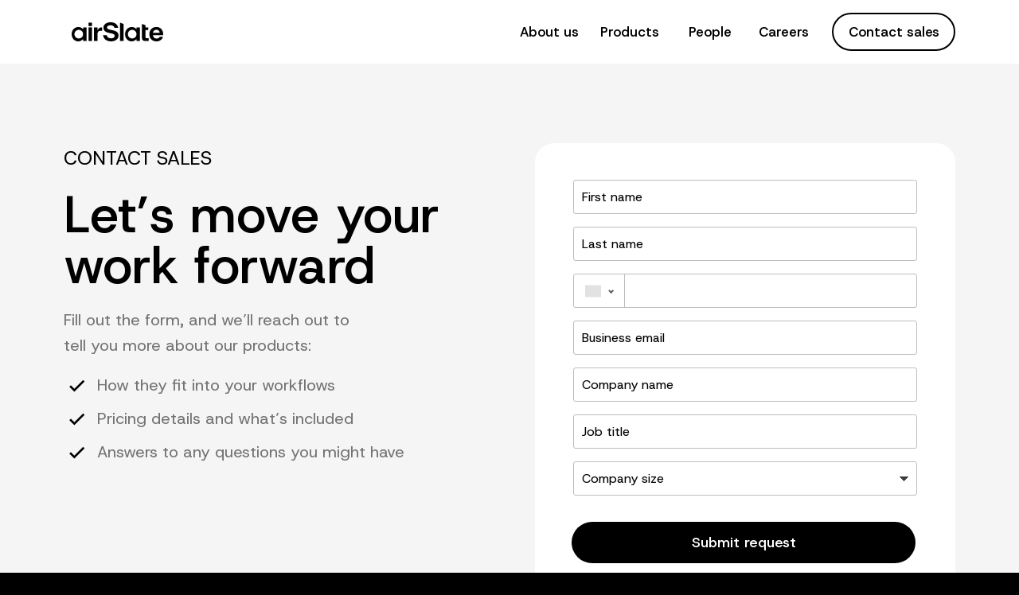

--- FILE ---
content_type: text/html; charset=utf-8
request_url: https://www.airslate.com/contact?utm_link=https://www.airslate.com/bot/explore/advanced-system-optemizer-bot&fromHeader=1
body_size: 20814
content:
<!DOCTYPE html>
<html >

<head>
  <meta name="viewport" content="width=device-width, initial-scale=1.0">
  <meta name="format-detection" content="telephone=no">
  <meta http-equiv="last-modified" content="Mon, 05 Jan 2026 11:48:47 GMT" />

    <meta http-equiv="X-UA-Compatible" content="IE=edge,chrome=1" />
<meta http-equiv="content-type" content="text/html; charset=utf-8" />
<meta name="description" content="Ready to automate your business processes? Fill out our contact form to discuss pricing, implementation, and how airSlate products fit into your unique workflows." />
<meta name="keywords" content="" />
<meta name="robots" content="noindex,nofollow">

<link rel="canonical" href="https://www.airslate.com/contact">

<link rel="icon" href="//v.fastcdn.co/u/3bac2f90/65769811-0-airSlate-Fav-icon.svg" type="image/svg+xml">
<title>Contact airSlate - Let’s Move Your Work Forward</title>

    <meta property="og:locale" content="en_US">
<meta property="og:type" content="article">
<meta property="og:title" content="Contact airSlate - Let’s Move Your Work Forward">
<meta property="og:description" content="Ready to automate your business processes? Fill out our contact form to discuss pricing, implementation, and how airSlate products fit into your unique workflows.">
<meta property="og:site_name" content="">
<meta property="og:url" content="https://www.airslate.com/contact">
<meta property="og:image" content="https://v.fastcdn.co/u/3bac2f90/65778857-0-opengraph-airSlate.jpg">
<meta name="twitter:card" content="summary">
<meta name="twitter:title" content="Contact airSlate - Let’s Move Your Work Forward">
<meta name="twitter:description" content="Ready to automate your business processes? Fill out our contact form to discuss pricing, implementation, and how airSlate products fit into your unique workflows.">
<meta name="twitter:image" content="https://v.fastcdn.co/u/3bac2f90/65778857-0-opengraph-airSlate.jpg">

    

    <link rel="preload" as="script" href="//g.fastcdn.co/js/utils.1fafbdaa1d1813a4d8aa1.js"></link>
    <link rel="preload" as="script" href="//g.fastcdn.co/js/Cradle.57a75cdd0059ccef60c11.js"></link>
    <link rel="preload" as="script" href="//g.fastcdn.co/js/Popup.81f34a8bea835fb43ef71.js"></link>
    <link rel="preconnect dns-prefetch" href="https://fonts.gstatic.com" crossorigin></link>






    <link rel="preload" as="style" href="https://fonts.googleapis.com/css?family=Host+Grotesk%3A400%2C700%2C500%2C900&display=swap"/><link media="print" onload="this.media='all'" type="text/css" rel="stylesheet" href="https://fonts.googleapis.com/css?family=Host+Grotesk%3A400%2C700%2C500%2C900&display=swap"/><noscript><link type="text/css" rel="stylesheet" href="https://fonts.googleapis.com/css?family=Host+Grotesk%3A400%2C700%2C500%2C900&display=swap"/></noscript>


  <style type="text/css" media="screen">
    body{-moz-osx-font-smoothing:grayscale;-webkit-font-smoothing:antialiased;margin:0;width:100%;font-family:"Host Grotesk";font-weight:400;font-style:normal;background:rgb(0,0,0);}:root{--item-cover-z-index:1000030;--section-relative-margin:0 auto;--input-vertical-margin:0.5rem 0;--input-padding:0.5rem 0.625rem 0.5625rem;--datepicker-text-color:#161616;--datepicker-width:300px;--color-primaty:#243DAE;--font-size-small:12px;--desktop-input-font-size:1em;--placeholder-color:#5d5d5d;--form-multiple-input-width:1em;--form-multiple-input-height:1em;--checkbox-offset-top:0;}a{text-decoration:none;color:inherit;}a:not(.btn):hover{text-decoration:underline;}input,select,textarea,p,h1,h2,h3,h4,h5,h6{margin:0;font-size:inherit;font-weight:inherit;}u > span{text-decoration:inherit;}ol,ul{padding-left:2.5rem;margin:.625rem 0;}p{word-wrap:break-word;}h1 > span,h2 > span,h3 > span,h4 > span,h5 > span,h6 > span{display:block;word-wrap:break-word;}iframe{border:0;}*{box-sizing:border-box;}:root.js-text-scaling{--mobile-font-size:4vw;--default-font-size:16px;}.item-absolute{position:absolute;}.item-relative{position:relative;}.item-block{display:block;height:100%;width:100%;}.item-cover{z-index:var(--item-cover-z-index);}body#landing-page .iti.iti--container.iti--inline-dropdown,body#landing-page .iti.iti--container.iti--fullscreen-popup{z-index:calc(var(--item-cover-z-index) + 1);}.item-breakword{word-wrap:break-word;}.item-content-box{box-sizing:content-box;}.hidden{display:none;}body#landing-page .hidden-step{visibility:hidden;width:0;height:0;}.clearfix{clear:both;}sup,sub{margin-left:0.1rem;line-height:0;}body#landing-page .visually-hidden{position:absolute;width:1px;height:1px;margin:-1px;padding:0;overflow:hidden;clip:rect(0,0,0,0);border:none;}@keyframes slide-down{from{opacity:0;transform:translateY(-50px);}}@keyframes fade-in{from{opacity:0;}}@supports (-webkit-overflow-scrolling:touch){@media (-webkit-min-device-pixel-ratio:2), (min-resolution:192dpi){.image[src$=".svg"]{width:calc(100% + 1px);}}}.show-for-sr{border:0 !important;clip:rect(1px,1px,1px,1px) !important;-webkit-clip-path:inset(50%) !important;clip-path:inset(50%) !important;height:1px !important;margin:-1px !important;overflow:hidden !important;padding:0 !important;position:absolute !important;width:1px !important;white-space:nowrap !important;}.headline,.accordion-headline > .text{font-family:"Host Grotesk";font-weight:700;font-style:normal;}.btn{line-height:120%;text-align:center;font-family:"Host Grotesk";font-weight:400;font-style:normal;cursor:pointer;transition:border .5s;width:100%;border:0;white-space:normal;display:table-cell;vertical-align:middle;padding:0;}.section-fit{max-width:400px;}.section-relative{position:relative;margin:0 auto;}.js-text-scaling .section-relative{margin:var(--section-relative-margin);}.section-inner{height:100%;}[class*='sticky-block-footer'] .section:last-child{bottom:0;z-index:1000015;}[class*='sticky-block-header'] .section:first-child{top:0;z-index:1000015;}.sticky-block-header .section:first-child,.sticky-block-footer .section:last-child{position:sticky;}#page-block-fbfbfj3fwym{height:3.875rem;max-width:100%;}#page-block-fbfbfj3fwym .section-holder-border{border:0;}#page-block-fbfbfj3fwym .section-block{background:rgb(255,255,255);height:3.875rem;}#page-block-fbfbfj3fwym .section-holder-overlay{display:none;}#page-block-fbfbfj3fwym .headline{font-family:"Host Grotesk";font-weight:700;}#page-block-fbfbfj3fwym .paragraph{font-family:"Host Grotesk";font-weight:400;}#page-block-fbfbfj3fwym .btn{font-family:"Host Grotesk";font-weight:400;}#element-__gpage-block-fbfbfj3fwym-174{top:1.0625rem;left:21.25rem;height:1.875rem;width:2.5rem;z-index:14;}#element-__gpage-block-fbfbfj3fwym-4{top:9.25rem;left:8.3438rem;height:3rem;width:8.3125rem;z-index:10;}.btn-shadow{box-shadow:0 1px 3px rgba(1,1,1,0.5);}#element-__gpage-block-fbfbfj3fwym-4 .btn.btn-effect3d:active{box-shadow:none;}#element-__gpage-block-fbfbfj3fwym-4 .btn:hover{background:transparent;color:#000000;}#element-__gpage-block-fbfbfj3fwym-4 .btn{color:#000000;font-size:1.0625rem;font-family:"Host Grotesk";font-weight:500;font-style:normal;height:3rem;width:8.3125rem;border-radius:41px;}#element-__gpage-block-fbfbfj3fwym-5{top:14.125rem;left:8.3438rem;height:3rem;width:8.3125rem;z-index:11;}#element-__gpage-block-fbfbfj3fwym-5 .btn.btn-effect3d:active{box-shadow:none;}#element-__gpage-block-fbfbfj3fwym-5 .btn:hover{background:transparent;color:#000000;}#element-__gpage-block-fbfbfj3fwym-5 .btn{color:#000000;font-size:1.0625rem;font-family:"Host Grotesk";font-weight:500;font-style:normal;height:3rem;width:8.3125rem;border-radius:41px;}#element-__gpage-block-fbfbfj3fwym-6{top:19rem;left:8.3438rem;height:3rem;width:8.3125rem;z-index:12;}#element-__gpage-block-fbfbfj3fwym-6 .btn.btn-effect3d:active{box-shadow:none;}#element-__gpage-block-fbfbfj3fwym-6 .btn:hover{background:transparent;color:#000000;}#element-__gpage-block-fbfbfj3fwym-6 .btn{color:#000000;font-size:1.0625rem;font-family:"Host Grotesk";font-weight:500;font-style:normal;height:3rem;width:8.3125rem;border-radius:41px;}#element-__gpage-block-fbfbfj3fwym-7{top:23.875rem;left:8.3438rem;height:3rem;width:8.3125rem;z-index:13;}#element-__gpage-block-fbfbfj3fwym-7 .btn.btn-effect3d:active{box-shadow:none;}#element-__gpage-block-fbfbfj3fwym-7 .btn:hover{background:transparent;color:#000000;}#element-__gpage-block-fbfbfj3fwym-7 .btn{color:#000000;font-size:1.0625rem;font-family:"Host Grotesk";font-weight:500;font-style:normal;height:3rem;width:8.3125rem;border-radius:41px;}#element-__gpage-block-fbfbfj3fwym-3{top:28.75rem;left:8.3438rem;height:3rem;width:8.3125rem;z-index:6;}#element-__gpage-block-fbfbfj3fwym-3 .btn.btn-effect3d:active{box-shadow:none;}#element-__gpage-block-fbfbfj3fwym-3 .btn:hover{background:#346AD3;color:#FFFFFF;}#element-__gpage-block-fbfbfj3fwym-3 .btn{border:2px solid #000000;background:#FFFFFF;color:#000000;font-size:1.0625rem;font-family:"Host Grotesk";font-weight:500;font-style:normal;height:3rem;width:8.3125rem;border-radius:41px;}#element-__gpage-block-fbfbfj3fwym-1{top:1.25rem;left:1.5625rem;height:1.5rem;width:7.1875rem;z-index:3;}#page-block-zhfrq6xfbx{height:74.75rem;max-width:100%;}#page-block-zhfrq6xfbx .section-holder-border{border:0;}#page-block-zhfrq6xfbx .section-block{background:rgb(245,245,245);height:74.75rem;}#page-block-zhfrq6xfbx .section-holder-overlay{display:none;}#element-219{top:2.5rem;left:1.25rem;height:1.75rem;width:22.5rem;z-index:7;color:#000000;font-size:1.25rem;line-height:1.75rem;text-align:left;font-weight:400;}#element-219.paragraph{font-weight:400;}#element-228{top:27.0625rem;left:1.25rem;height:44.5rem;width:22.0625rem;z-index:24;}.circle{border-radius:50%;}.shape{height:inherit;}.line-horizontal{height:.625rem;}.line-vertical{height:100%;margin-right:.625rem;}[class*='line-']{box-sizing:content-box;}.item-relative .line-horizontal{height:0;width:100%;}.item-relative .line-vertical{height:100%;width:0;}.item-relative > .box,.item-relative > .circle{width:100%;height:100%;}#element-228 .shape{border:0;border-radius:1.5rem 1.5rem 1.5rem 1.5rem;background:rgb(255,255,255);}#element-229{top:28.625rem;left:3.25rem;height:31.5rem;width:18.375rem;z-index:27;}.lightbox{display:none;position:fixed;width:100%;height:100%;top:0;}.lightbox--no-animation .lightbox-dim{animation:none;}.lightbox--no-animation .lightbox-content{animation:none;}.lightbox-dim{background:rgba(0,0,0,0.85);height:100%;animation:fade-in 0.5s ease-in-out;overflow-x:hidden;display:flex;align-items:center;padding:30px 0;}.lightbox-content{background-color:#fefefe;border-radius:3px;position:relative;margin:auto;animation:slide-down 0.5s ease-in-out;}.lightbox-opened{display:block;}.lightbox-close{width:26px;right:0;top:-10px;cursor:pointer;}.lightbox-close-btn{padding:0;border:none;background:none;}.lightbox-btn-svg{display:block;}.lightbox-close-icon{fill:#fff;}.notification-text{font-size:1.5rem;color:#fff;text-align:center;width:100%;}.modal-on{overflow:hidden;}.popup-link{cursor:pointer;}fieldset{margin:0;padding:0;border:0;min-width:0;}.form-input{color:transparent;background-color:transparent;border:1px solid transparent;border-radius:3px;font-family:inherit;width:100%;height:3.5em;margin:var(--input-vertical-margin);padding:var(--input-padding);min-height:28px;}.form-input::placeholder{opacity:1;color:transparent;}.form-textarea{display:inline-block;vertical-align:top;resize:none;}.form-select{background:url("//v.fastcdn.co/a/img/builder2/select-arrow-drop-down.png") no-repeat right;-webkit-appearance:none;-moz-appearance:none;color:transparent;}.form-label{display:inline-block;color:transparent;}.form-label-title{display:block;width:100%;padding:0.75em 0 0.5625em;margin:0.5em 0 0.125em;}.form-multiple-label:empty{display:block;height:0.8rem;margin-top:.375rem;}.form-label-outside{margin:0.3125rem 0 0;}.form-multiple-input{position:absolute;opacity:0;width:var(--form-multiple-input-width);height:var(--form-multiple-input-height);}.form-multiple-label{position:relative;padding-top:var(--checkbox-offset-top);margin-bottom:0.625em;font-size:1em;padding-left:1.3em;}.form-multiple-label:before{content:"";display:inline-block;box-sizing:inherit;width:var(--form-multiple-input-width);height:var(--form-multiple-input-height);background-color:#fff;border-radius:0.25rem;border:1px solid #8195a8;vertical-align:-2px;position:absolute;left:0;top:var(--checkbox-offset-top);}.form-checkbox-label:after{content:"";width:0.25em;height:0.5em;position:absolute;top:var(--checkbox-offset-top);left:0.25em;transform:rotate(45deg);border-right:0.1875em solid;border-bottom:0.1875em solid;color:#fff;}.form-checkbox-label a{color:var(--color-primaty);}.form-radio-label:before{border-radius:50%;}.form-multiple-input:focus + .form-multiple-label:before{border:2px solid #308dfc;}.form-multiple-input:checked + .form-radio-label:before{border:0.3125em solid #308dfc;}.form-multiple-input:checked + .form-checkbox-label:before{background-color:#308dfc;border:0;}.form-btn{-webkit-appearance:none;-moz-appearance:none;background-color:transparent;border:0;cursor:pointer;min-height:100%;}body#landing-page .placeholder-style::placeholder{color:var(--placeholder-color);}body#landing-page .user-invalid-label{color:#e85f54;}body#landing-page .user-invalid{border-color:#e85f54;}.form-messagebox{transform:translate(0.4375rem,-0.4375rem);}.form-messagebox:before{content:"";position:absolute;display:block;width:0.375rem;height:0.375rem;transform:rotate(45deg);background-color:#e85f54;top:-0.1875rem;left:25%;}.form-messagebox-contents{font-size:0.875rem;font-weight:500;color:#fff;background-color:#e85f54;padding:0.4375rem 0.9375rem;max-width:250px;word-wrap:break-word;margin:auto;}.form-messagebox-top{transform:translate(0,-1rem);}.form-messagebox-top:before{bottom:-0.1875rem;top:auto;}.form{--input-background-color:#FFFFFF;--input-shadow-default:inset 0 1px 3px rgba(0,0,0,0.28);--skeleton-shadow-width:1rem;--skeleton-shadow:inset 0 0 0 var(--skeleton-shadow-width) var(--input-background-color);}.form .form-input-inner-shadow{box-shadow:var(--input-shadow-default);}.form .form-input-inner-shadow.input-skeleton{box-shadow:var(--input-shadow-default),var(--skeleton-shadow);}.form .phone-loading-container{pointer-events:none;--input-border-color:#BDBDBD;overflow:hidden;position:relative;}body#landing-page .form .phone-loading-container .selected-country{position:absolute;top:50%;transform:translateY(-50%);left:15px;width:20px;height:15px;z-index:1;animation:skeleton-loading 1s linear infinite alternate;}.form .phone-loading-container::after{content:'';position:absolute;top:calc(50% - 3px);transform:translateY(-50%);left:45px;}.form .phone-loading-container .divider{position:absolute;top:8px;left:64px;width:1px;height:calc(100% - 16px);border-left:1px solid var(--input-border-color);}.form .phone-loading-container .phone-prefix-group{position:absolute;top:50%;transform:translateY(-50%);left:71px;display:flex;gap:6px;}.form .phone-loading-container .country-code{color:#161616;}.form .phone-loading-container .country-placeholder{color:#5D5D5D;}form .phone-input-container{width:100%;margin:var(--input-vertical-margin);}.form .phone-input-container .iti__selected-country-primary{display:flex;justify-content:center;align-items:center;min-width:64px;gap:0.4em;border-right:1px solid transparent;width:2.5em;}.form .phone-loading-container::after,.form .phone-input-container .iti__selected-country-primary .iti__arrow{border:solid #5D5D5D;border-width:0 2px 2px 0;display:inline-block;padding:0.1em;transform:rotate(45deg);margin-bottom:0.1em;}.form .phone-input-container .iti__selected-country-primary .iti__arrow.iti__arrow--up{transform:rotate(225deg);margin-bottom:0;}.form .phone-input-container .iti__selected-dial-code{color:#000000;font-weight:400;margin-left:6px;margin-bottom:1px;}body#landing-page .iti__search-input{padding:var(--input-padding);}body#landing-page .iti__search-input,body#landing-page .iti__country-list{font-size:0.8125rem;}body#landing-page .form .phone-input-container [id^='phone-input-field-']::placeholder,body#landing-page .iti__search-input::placeholder{color:var(--placeholder-color);}body#landing-page .form .phone-input-container:has(input.user-invalid) .iti__selected-country-primary{border-color:#e85f54;}.form .phone-input-container .iti__selected-country-primary .iti__flag:not(.iti__globe){box-shadow:none;border-radius:0;background-image:var(--iti-path-flags-2x);}.form-date-field{position:relative;}.form-date-field .form-input-date{--icon-width:24;--icon-ratio:calc(1px * var(--font-ratio));--icon-visual-size:calc(var(--icon-width) * var(--icon-ratio));padding-left:calc(var(--icon-visual-size) + 0.3em);padding-right:1.3em;}.form-date-field .field-date-icon{position:absolute;left:5px;bottom:calc(50% + 1px);transform-origin:left;}.form-date-field .field-date-clear-value-icon{display:none;position:absolute;right:0.5em;bottom:50%;transform:translateY(50%);cursor:pointer;}.form-date-field .field-date-clear-value-icon.is-visible{display:block;}body#landing-page .mbsc-popup-wrapper{z-index:calc(var(--item-cover-z-index) + 1);}body#landing-page .mbsc-popup{width:var(--datepicker-width);}body#landing-page .mbsc-popup .mbsc-popup-body{border-radius:0;box-shadow:none;border:1px solid #B2B2B2;}body#landing-page .mbsc-calendar{width:var(--datepicker-width);padding-bottom:0;}.mbsc-popup-wrapper .mbsc-calendar-header .mbsc-calendar-controls{min-height:auto;padding:24px 24px 0;}.mbsc-popup-wrapper .mbsc-calendar-header .mbsc-calendar-title-wrapper{order:2;justify-content:center;}.mbsc-popup-wrapper .mbsc-calendar-header .mbsc-calendar-title-wrapper .mbsc-calendar-button{color:var(--datepicker-text-color);font-size:16px;font-weight:400;line-height:24px;padding:0;height:24px;}.mbsc-popup-wrapper .mbsc-calendar-header .mbsc-calendar-title-wrapper .mbsc-icon{display:none;}.mbsc-popup-wrapper .mbsc-calendar-header .mbsc-calendar-button-prev{order:1;}.mbsc-popup-wrapper .mbsc-calendar-header .mbsc-calendar-button-next{order:3;}.mbsc-popup-wrapper .mbsc-calendar-header .mbsc-calendar-button-prev,.mbsc-popup-wrapper .mbsc-calendar-header .mbsc-calendar-button-next{width:24px;height:24px;}body#landing-page .mbsc-calendar-header button{background:none;}body#landing-page .mbsc-calendar-header button .mbsc-ripple{display:none;}.mbsc-popup-wrapper .mbsc-calendar-header .mbsc-button-icon{color:#5D5D5D;}.mbsc-popup-wrapper .mbsc-calendar-body{display:block;margin:24px 0 16px;}.mbsc-popup-wrapper .mbsc-calendar-body-inner{margin-left:0;}body#landing-page .mbsc-calendar-slide{padding:0;}.mbsc-popup-wrapper .mbsc-calendar-slide .mbsc-calendar-table{padding:0 24px;}body#landing-page .mbsc-calendar-year .mbsc-calendar-cell-text,body#landing-page .mbsc-calendar-month .mbsc-calendar-cell-text{position:static;padding:10px 24px;}body#landing-page .mbsc-calendar-week-days,body#landing-page .mbsc-calendar-row{justify-content:space-between;}.mbsc-popup-wrapper .mbsc-calendar-week-day,.mbsc-popup-wrapper .mbsc-calendar-day{display:flex;justify-content:center;align-items:center;max-width:26px;width:26px;height:24px;font-size:var(--font-size-small);line-height:32px;font-weight:400;margin:4px 0;cursor:pointer;}.mbsc-popup-wrapper .mbsc-calendar-week-day{padding:0;border:none;color:var(--datepicker-text-color);cursor:default;}.mbsc-popup-wrapper .mbsc-calendar-cell.mbsc-calendar-day.mbsc-hover:not(.mbsc-selected) .mbsc-calendar-cell-text,.mbsc-popup-wrapper .mbsc-calendar-cell.mbsc-calendar-year.mbsc-hover:not(.mbsc-selected) .mbsc-calendar-cell-text,.mbsc-popup-wrapper .mbsc-calendar-cell.mbsc-calendar-month.mbsc-hover:not(.mbsc-selected) .mbsc-calendar-cell-text{background:#F5F5F5;color:var(--color-primaty);}.mbsc-popup-wrapper .mbsc-calendar-cell.mbsc-disabled:not(.mbsc-calendar-day-outer){cursor:not-allowed;}.mbsc-popup-wrapper .mbsc-calendar-cell-inner{border:none;}body#landing-page .mbsc-calendar-cell-text{position:absolute;top:0;right:0;bottom:0;left:0;border:none;border-radius:0;width:auto;height:auto;margin:0;font-size:var(--font-size-small);line-height:26px;font-weight:500;color:var(--datepicker-text-color);}body#landing-page .mbsc-calendar-cell.mbsc-selected .mbsc-calendar-cell-text{background-color:var(--color-primaty);z-index:1;color:#fff;}body#landing-page .mbsc-calendar-cell.mbsc-calendar-day-outer .mbsc-calendar-day-text{opacity:1;color:#5D5D5D;}body#landing-page .mbsc-popup-buttons{border-top:1px solid #E5E5E5;padding:16px 24px;}body#landing-page .mbsc-popup-button{text-transform:uppercase;text-align:center;padding:8px 15px;font-size:var(--font-size-small);line-height:16px;font-weight:500;-webkit-transition:all 0.15s ease-in-out;transition:all 0.15s ease-in-out;border-radius:0;}body#landing-page .mbsc-popup-button:last-child{margin-left:8px;}body#landing-page .mbsc-popup-secondary-button{background-color:transparent;color:var(--color-primaty);border:1px solid var(--color-primaty);}body#landing-page .mbsc-popup-tertiary-button{background-color:transparent;color:var(--color-primaty);}body#landing-page .mbsc-popup-tertiary-button:hover,body#landing-page .mbsc-popup-secondary-button:hover{background-color:#243DAE1A;}body#landing-page .item-relative .form-btn{width:100%;}.input-skeleton{animation:skeleton-loading 1s linear infinite alternate;pointer-events:none;box-shadow:var(--skeleton-shadow);}body#landing-page .input-skeleton::placeholder{color:transparent;}@keyframes skeleton-loading{0%{background-color:#F5F5F5;}100%{background-color:#E2E2E2;}}#element-229 .btn.btn-effect3d:active{box-shadow:none;}#element-229 .btn:hover{background:#243DAE;color:#FFFFFF;}#element-229 .btn{background:#000000;color:#FFFFFF;font-size:1.125rem;font-family:"Host Grotesk";font-weight:500;font-style:normal;height:3.25rem;width:18.375rem;border-radius:41px;}#element-229 .form{font-size:1rem;line-height:1.26;--font-ratio:1;--input-background-color:#FFFFFF;}#element-229 .form-label{color:#000000;}#element-229 :not(.placeholder-style)::placeholder{color:#000000;}#element-229 .form-input{color:#000000;background-color:#FFFFFF;border-color:#BDBDBD;--input-border-color:#BDBDBD;}#element-229 .iti__country-container .iti__selected-country-primary{border-color:#BDBDBD;}#element-229 .phone-input-container .iti__search-input::placeholder{font-size:16px;}#element-229 .field-date-icon,#element-229 .field-date-clear-value-icon{transform:translateY(50%) scale(1);}#element-229 .iti__selected-country-primary .iti__flag:not(.iti__globe){transform:scale(1.2);}#element-229 .form-select[aria-invalid="false"]{color:#000000;}#element-229 .user-invalid{border-color:#E12627;}#element-229 input::placeholder:not(.placeholder-style),##element-229 .form-label-inside{color:#000000;}#element-229 select.valid{color:#000000;}#element-229 .form-btn-geometry{top:32.3125rem;left:0;height:3.25rem;width:18.375rem;z-index:27;}#element-232{top:66.0625rem;left:3.25rem;height:3.625rem;width:18.375rem;z-index:26;color:#737373;font-size:0.75rem;line-height:1.2rem;text-align:left;font-weight:400;}#element-232 .x_cdcbe129{color:#4269cc;}#element-232.paragraph{font-weight:400;}#element-89{top:5.5rem;left:1.25rem;height:6rem;width:22.5rem;z-index:4;color:#000000;font-size:3rem;line-height:3rem;text-align:left;font-weight:500;}#element-89 strong{font-weight:700;}#element-89.headline{font-weight:500;}#element-220{top:12.8125rem;left:1.25rem;height:3.3125rem;width:22.5rem;z-index:8;color:#737373;font-size:1.1875rem;line-height:1.6625rem;text-align:left;font-weight:400;}#element-220.paragraph{font-weight:400;}#element-222{top:17.3125rem;left:1.25rem;height:2rem;width:2rem;z-index:13;}#element-223{top:17.5rem;left:3.875rem;height:1.5625rem;width:18rem;z-index:17;color:#737373;font-size:1.125rem;line-height:1.575rem;text-align:left;font-weight:400;}#element-223.paragraph{font-weight:400;}#element-226{top:19.9375rem;left:1.25rem;height:2rem;width:2rem;z-index:20;}#element-224{top:20.125rem;left:3.8125rem;height:1.5625rem;width:19.375rem;z-index:18;color:#737373;font-size:1.125rem;line-height:1.575rem;text-align:left;font-weight:400;}#element-224.paragraph{font-weight:400;}#element-227{top:22.5625rem;left:1.25rem;height:2rem;width:2rem;z-index:21;}#element-225{top:22.8125rem;left:3.8125rem;height:3.125rem;width:18.0625rem;z-index:19;color:#737373;font-size:1.125rem;line-height:1.575rem;text-align:left;font-weight:400;}#element-225.paragraph{font-weight:400;}#page-block-kidkfjjbb1k{height:8.25rem;max-width:100%;}#page-block-kidkfjjbb1k .section-holder-border{border:0;}#page-block-kidkfjjbb1k .section-block{background:none;height:8.25rem;}#page-block-kidkfjjbb1k .section-holder-overlay{display:none;}#element-200{top:1.3125rem;left:0;height:6.25rem;width:25rem;z-index:5;}.full-size{width:100%;height:100%;}.html-widget__text-center{text-align:center;}#page-block-qfadlecpww8{height:69.5rem;max-width:100%;}#page-block-qfadlecpww8 .section-holder-border{border:0;}#page-block-qfadlecpww8 .section-block{background:none;height:69.5rem;}#page-block-qfadlecpww8 .section-holder-overlay{display:none;}#page-block-qfadlecpww8 .headline{font-family:"Host Grotesk";font-weight:700;}#page-block-qfadlecpww8 .paragraph{font-family:"Host Grotesk";font-weight:400;}#page-block-qfadlecpww8 .btn{font-family:"Host Grotesk";font-weight:400;}#element-__gpage-block-qfadlecpww8-134{top:0.2474rem;left:1.1871rem;height:1.375rem;width:7.0625rem;z-index:20;color:#FFF9F9;font-size:1rem;line-height:1.4rem;text-align:left;font-weight:500;}#element-__gpage-block-qfadlecpww8-134 strong{font-weight:700;}#element-__gpage-block-qfadlecpww8-134.paragraph{font-weight:500;}#element-__gpage-block-qfadlecpww8-139{top:11.4971rem;left:1.187rem;height:1.375rem;width:7.0625rem;z-index:39;color:#FFF9F9;font-size:1rem;line-height:1.4rem;text-align:left;font-weight:500;}#element-__gpage-block-qfadlecpww8-139 strong{font-weight:700;}#element-__gpage-block-qfadlecpww8-139.paragraph{font-weight:500;}#element-__gpage-block-qfadlecpww8-143{top:21.4341rem;left:1.187rem;height:1.375rem;width:7.0625rem;z-index:43;color:#FFF9F9;font-size:1rem;line-height:1.4rem;text-align:left;font-weight:500;}#element-__gpage-block-qfadlecpww8-143 strong{font-weight:700;}#element-__gpage-block-qfadlecpww8-143.paragraph{font-weight:500;}#element-__gpage-block-qfadlecpww8-147{top:31.5596rem;left:1.187rem;height:1.375rem;width:7.0625rem;z-index:52;color:#FFF9F9;font-size:1rem;line-height:1.4rem;text-align:left;font-weight:500;}#element-__gpage-block-qfadlecpww8-147 strong{font-weight:700;}#element-__gpage-block-qfadlecpww8-147.paragraph{font-weight:500;}#element-__gpage-block-qfadlecpww8-151{top:0.2471rem;left:13.5933rem;height:1.375rem;width:7.0625rem;z-index:60;color:#FFF9F9;font-size:1rem;line-height:1.4rem;text-align:left;font-weight:500;}#element-__gpage-block-qfadlecpww8-151 strong{font-weight:700;}#element-__gpage-block-qfadlecpww8-151.paragraph{font-weight:500;}#element-__gpage-block-qfadlecpww8-207{top:16.8721rem;left:13.5933rem;height:1.375rem;width:7.0625rem;z-index:90;color:#FFF9F9;font-size:1rem;line-height:1.4rem;text-align:left;font-weight:500;}#element-__gpage-block-qfadlecpww8-207 strong{font-weight:700;}#element-__gpage-block-qfadlecpww8-207.paragraph{font-weight:500;}#element-__gpage-block-qfadlecpww8-213{top:41.3094rem;left:10.531rem;height:4rem;width:4rem;z-index:102;}#element-__gpage-block-qfadlecpww8-155{top:9.4341rem;left:13.5933rem;height:1rem;width:7.0625rem;z-index:64;color:#737373;font-size:1rem;line-height:1rem;text-align:left;font-weight:400;}#element-__gpage-block-qfadlecpww8-155.paragraph{font-weight:400;}#element-__gpage-block-qfadlecpww8-136{top:2.872rem;left:1.1871rem;height:1rem;width:7.0625rem;z-index:21;color:#737373;font-size:1rem;line-height:1rem;text-align:left;font-weight:400;}#element-__gpage-block-qfadlecpww8-136.paragraph{font-weight:400;}#element-__gpage-block-qfadlecpww8-140{top:14.1216rem;left:1.187rem;height:1rem;width:7.0625rem;z-index:40;color:#737373;font-size:1rem;line-height:1rem;text-align:left;font-weight:400;}#element-__gpage-block-qfadlecpww8-140.paragraph{font-weight:400;}#element-__gpage-block-qfadlecpww8-144{top:24.1216rem;left:1.187rem;height:1rem;width:10.3125rem;z-index:49;color:#737373;font-size:1rem;line-height:1rem;text-align:left;font-weight:400;}#element-__gpage-block-qfadlecpww8-144.paragraph{font-weight:400;}#element-__gpage-block-qfadlecpww8-148{top:34.2466rem;left:1.187rem;height:1rem;width:7.0625rem;z-index:53;color:#737373;font-size:1rem;line-height:1rem;text-align:left;font-weight:400;}#element-__gpage-block-qfadlecpww8-148.paragraph{font-weight:400;}#element-__gpage-block-qfadlecpww8-152{top:2.6221rem;left:13.5933rem;height:1rem;width:7.0625rem;z-index:61;color:#737373;font-size:1rem;line-height:1rem;text-align:left;font-weight:400;}#element-__gpage-block-qfadlecpww8-152.paragraph{font-weight:400;}#element-__gpage-block-qfadlecpww8-208{top:20.1221rem;left:13.5933rem;height:0.75rem;width:9.75rem;z-index:91;color:#FFFFFF;font-size:0.75rem;line-height:0.75rem;text-align:left;font-weight:400;}#element-__gpage-block-qfadlecpww8-208.paragraph{font-weight:400;}#element-__gpage-block-qfadlecpww8-209{top:21.5596rem;left:13.5933rem;height:1rem;width:10.125rem;z-index:92;color:#737373;font-size:1rem;line-height:1rem;text-align:left;font-weight:400;}#element-__gpage-block-qfadlecpww8-209.paragraph{font-weight:400;}#element-__gpage-block-qfadlecpww8-131{top:45.9969rem;left:3.5938rem;height:1.375rem;width:17.875rem;z-index:14;color:#FFF9F9;font-size:1rem;line-height:1.4rem;text-align:center;font-weight:500;}#element-__gpage-block-qfadlecpww8-131 strong{font-weight:700;}#element-__gpage-block-qfadlecpww8-131.paragraph{font-weight:500;}#element-__gpage-block-qfadlecpww8-156{top:11.6846rem;left:13.5933rem;height:1rem;width:7.0625rem;z-index:65;color:#737373;font-size:1rem;line-height:1rem;text-align:left;font-weight:400;}#element-__gpage-block-qfadlecpww8-156.paragraph{font-weight:400;}#element-__gpage-block-qfadlecpww8-137{top:5.0625rem;left:1.125rem;height:2.375rem;width:9.375rem;z-index:27;color:#404040;font-size:1rem;line-height:1.2rem;text-align:left;font-weight:400;}#element-__gpage-block-qfadlecpww8-137.paragraph{font-weight:400;}#element-__gpage-block-qfadlecpww8-141{top:16.3721rem;left:1.187rem;height:1rem;width:7.0625rem;z-index:41;color:#737373;font-size:1rem;line-height:1rem;text-align:left;font-weight:400;}#element-__gpage-block-qfadlecpww8-141.paragraph{font-weight:400;}#element-__gpage-block-qfadlecpww8-145{top:26.3721rem;left:1.187rem;height:1rem;width:7.0625rem;z-index:50;color:#404040;font-size:1rem;line-height:1rem;text-align:left;font-weight:400;}#element-__gpage-block-qfadlecpww8-145.paragraph{font-weight:400;}#element-__gpage-block-qfadlecpww8-149{top:36.4971rem;left:1.187rem;height:1rem;width:7.0625rem;z-index:59;color:#737373;font-size:1rem;line-height:1rem;text-align:left;font-weight:400;}#element-__gpage-block-qfadlecpww8-149.paragraph{font-weight:400;}#element-__gpage-block-qfadlecpww8-153{top:4.9346rem;left:13.5933rem;height:1rem;width:7.0625rem;z-index:62;color:#737373;font-size:1rem;line-height:1rem;text-align:left;font-weight:400;}#element-__gpage-block-qfadlecpww8-153.paragraph{font-weight:400;}#element-__gpage-block-qfadlecpww8-132{top:47.9971rem;left:3.5938rem;height:1.25rem;width:17.875rem;z-index:15;color:#FFF9F9;font-size:0.875rem;line-height:1.225rem;text-align:center;font-weight:400;}#element-__gpage-block-qfadlecpww8-132 strong{font-weight:700;}#element-__gpage-block-qfadlecpww8-132.paragraph{font-weight:400;}#element-__gpage-block-qfadlecpww8-211{top:24.2461rem;left:13.5928rem;height:0.75rem;width:8.5625rem;z-index:100;color:#FFFFFF;font-size:0.75rem;line-height:0.75rem;text-align:left;font-weight:400;}#element-__gpage-block-qfadlecpww8-211.paragraph{font-weight:400;}#element-__gpage-block-qfadlecpww8-157{top:13.9341rem;left:13.5933rem;height:1rem;width:7.0625rem;z-index:66;color:#737373;font-size:1rem;line-height:1rem;text-align:left;font-weight:400;}#element-__gpage-block-qfadlecpww8-157.paragraph{font-weight:400;}#element-__gpage-block-qfadlecpww8-142{top:18.6216rem;left:1.187rem;height:1rem;width:10.6875rem;z-index:42;color:#737373;font-size:1rem;line-height:1rem;text-align:left;font-weight:400;}#element-__gpage-block-qfadlecpww8-142.paragraph{font-weight:400;}#element-__gpage-block-qfadlecpww8-146{top:28.6216rem;left:1.187rem;height:1rem;width:10.1875rem;z-index:51;color:#737373;font-size:1rem;line-height:1rem;text-align:left;font-weight:400;}#element-__gpage-block-qfadlecpww8-146.paragraph{font-weight:400;}#element-__gpage-block-qfadlecpww8-154{top:7.1846rem;left:13.5933rem;height:1rem;width:7.0625rem;z-index:63;color:#737373;font-size:1rem;line-height:1rem;text-align:left;font-weight:400;}#element-__gpage-block-qfadlecpww8-154.paragraph{font-weight:400;}#element-__gpage-block-qfadlecpww8-212{top:25.6216rem;left:13.5928rem;height:1rem;width:10.125rem;z-index:101;color:#737373;font-size:1rem;line-height:1rem;text-align:left;font-weight:400;}#element-__gpage-block-qfadlecpww8-212.paragraph{font-weight:400;}#element-__gpage-block-qfadlecpww8-138{top:8.6216rem;left:1.187rem;height:1rem;width:7.0625rem;z-index:38;color:#737373;font-size:1rem;line-height:1rem;text-align:left;font-weight:400;}#element-__gpage-block-qfadlecpww8-138.paragraph{font-weight:400;}#element-__gpage-block-qfadlecpww8-337{top:28.4961rem;left:13.5933rem;height:0.75rem;width:8.5625rem;z-index:128;color:#FFFFFF;font-size:0.75rem;line-height:0.75rem;text-align:left;font-weight:400;}#element-__gpage-block-qfadlecpww8-337.paragraph{font-weight:400;}#element-__gpage-block-qfadlecpww8-338{top:29.875rem;left:13.5625rem;height:1rem;width:10.75rem;z-index:129;color:#737373;font-size:1rem;line-height:1rem;text-align:left;font-weight:400;}#element-__gpage-block-qfadlecpww8-338.paragraph{font-weight:400;}#element-__gpage-block-qfadlecpww8-159{top:50.5599rem;left:1.25rem;height:1.3125rem;width:22.5rem;z-index:67;}#element-__gpage-block-qfadlecpww8-159 .shape{border-bottom:1px solid #272727;}#element-__gpage-block-qfadlecpww8-167{top:56.4974rem;left:7.5rem;height:1.5rem;width:1.5rem;z-index:81;}#element-__gpage-block-qfadlecpww8-168{top:56.4974rem;left:9.6246rem;height:1.5rem;width:1.5rem;z-index:82;}#element-__gpage-block-qfadlecpww8-169{top:56.4974rem;left:11.7499rem;height:1.5rem;width:1.5rem;z-index:83;}#element-__gpage-block-qfadlecpww8-170{top:56.4974rem;left:13.8745rem;height:1.5rem;width:1.5rem;z-index:84;}#element-__gpage-block-qfadlecpww8-171{top:56.4974rem;left:15.9998rem;height:1.5rem;width:1.5rem;z-index:85;}#element-__gpage-block-qfadlecpww8-160{top:53.1222rem;left:2.1875rem;height:0.875rem;width:20.6875rem;z-index:68;color:#A3A3A3;font-size:0.875rem;line-height:0.875rem;text-align:left;font-weight:400;}#element-__gpage-block-qfadlecpww8-160.paragraph{font-weight:400;}#element-__gpage-block-qfadlecpww8-161{top:63.8719rem;left:9.4684rem;height:0.875rem;width:6.125rem;z-index:74;color:#A3A3A3;font-size:0.875rem;line-height:0.875rem;text-align:left;font-weight:400;}#element-__gpage-block-qfadlecpww8-161.paragraph{font-weight:400;}#element-__gpage-block-qfadlecpww8-166{top:61.1221rem;left:8.2813rem;height:0.875rem;width:8.5625rem;z-index:76;color:#A3A3A3;font-size:0.875rem;line-height:0.875rem;text-align:center;font-weight:400;}#element-__gpage-block-qfadlecpww8-166.paragraph{font-weight:400;}#element-__gpage-block-qfadlecpww8-165{top:66.7494rem;left:9.4061rem;height:0.875rem;width:6.125rem;z-index:75;color:#A3A3A3;font-size:0.875rem;line-height:0.875rem;text-align:center;font-weight:400;}#element-__gpage-block-qfadlecpww8-165.paragraph{font-weight:400;}#popup-eifw71dz9u9-1 .lightbox-content{height:35.6875rem;width:25rem;}#element-__gpage-block-fbfbfj3fwym-__gpopup-eifw71dz9u9-176{top:3.125rem;left:1.375rem;height:1.5rem;width:7.1875rem;z-index:3;}#element-__gpage-block-fbfbfj3fwym-__gpopup-eifw71dz9u9-183{top:7.875rem;left:1.375rem;height:1.8125rem;width:6.625rem;z-index:4;color:#000000;font-size:1.125rem;line-height:1.8rem;text-align:left;font-weight:400;}#element-__gpage-block-fbfbfj3fwym-__gpopup-eifw71dz9u9-183.paragraph{font-weight:400;}#element-__gpage-block-fbfbfj3fwym-__gpopup-eifw71dz9u9-189{top:10.3125rem;left:1.375rem;height:1.8125rem;width:7.1875rem;z-index:5;color:#000000;font-size:1.125rem;line-height:1.8rem;text-align:left;font-weight:400;}#element-__gpage-block-fbfbfj3fwym-__gpopup-eifw71dz9u9-189.paragraph{font-weight:400;}#element-__gpage-block-fbfbfj3fwym-__gpopup-eifw71dz9u9-190{top:12.75rem;left:1.375rem;height:1.8125rem;width:5.375rem;z-index:6;color:#000000;font-size:1.125rem;line-height:1.8rem;text-align:left;font-weight:400;}#element-__gpage-block-fbfbfj3fwym-__gpopup-eifw71dz9u9-190.paragraph{font-weight:400;}#element-__gpage-block-fbfbfj3fwym-__gpopup-eifw71dz9u9-191{top:15.1875rem;left:1.375rem;height:1.8125rem;width:7.875rem;z-index:7;color:#000000;font-size:1.125rem;line-height:1.8rem;text-align:left;font-weight:400;}#element-__gpage-block-fbfbfj3fwym-__gpopup-eifw71dz9u9-191.paragraph{font-weight:400;}#element-__gpage-block-fbfbfj3fwym-__gpopup-eifw71dz9u9-192{top:31.375rem;left:1.375rem;height:3rem;width:22.4375rem;z-index:8;}#element-__gpage-block-fbfbfj3fwym-__gpopup-eifw71dz9u9-192 .btn.btn-effect3d:active{box-shadow:none;}#element-__gpage-block-fbfbfj3fwym-__gpopup-eifw71dz9u9-192 .btn:hover{background:#000000;color:#FFFFFF;}#element-__gpage-block-fbfbfj3fwym-__gpopup-eifw71dz9u9-192 .btn{background:#000000;color:#FFFFFF;font-size:1.0625rem;font-family:"Host Grotesk";font-weight:500;font-style:normal;height:3rem;width:22.4375rem;border-radius:41px;}@media screen and (max-width:400px){:root{font-size:4vw;}:root.js-text-scaling{font-size:var(--mobile-font-size);}}@media screen and (min-width:401px) and (max-width:767px){:root{font-size:16px;}:root.js-text-scaling{font-size:var(--default-font-size);}}@media screen and (min-width:768px) and (max-width:1200px){:root{font-size:1.33vw;}}@media screen and (min-width:768px) and (max-width:7680px){.hidden-desktop{display:none;}}@media screen and (max-width:767px){.hidden-mobile{display:none;}.sticky-block-header-onlyonmobile .section:first-child,.sticky-block-footer-onlyonmobile .section:last-child{position:sticky;}}@media screen and (min-width:768px){.section-fit{max-width:60rem;}.sticky-block-header-onlyondesktop .section:first-child,.sticky-block-footer-onlyondesktop .section:last-child{position:sticky;}#page-block-fbfbfj3fwym{height:5rem;max-width:100%;}#page-block-fbfbfj3fwym .section-holder-border{border:0;}#page-block-fbfbfj3fwym .section-block{background:rgb(255,255,255);height:5rem;}#page-block-fbfbfj3fwym .section-holder-overlay{display:none;}#page-block-fbfbfj3fwym .headline{font-family:"Host Grotesk";font-weight:700;}#page-block-fbfbfj3fwym .paragraph{font-family:"Host Grotesk";font-weight:400;}#page-block-fbfbfj3fwym .btn{font-family:"Host Grotesk";font-weight:400;}#element-__gpage-block-fbfbfj3fwym-174{top:0.9375rem;left:22rem;height:3rem;width:4rem;z-index:14;}#element-__gpage-block-fbfbfj3fwym-4{top:1rem;left:28.9375rem;height:3rem;width:8.3125rem;z-index:10;}#element-__gpage-block-fbfbfj3fwym-4 .btn.btn-effect3d:active{box-shadow:none;}#element-__gpage-block-fbfbfj3fwym-4 .btn:hover{background:transparent;color:#000000;}#element-__gpage-block-fbfbfj3fwym-4 .btn{color:#000000;font-size:1.0625rem;font-family:"Host Grotesk";font-weight:500;font-style:normal;height:3rem;width:8.3125rem;border-radius:41px;}#element-__gpage-block-fbfbfj3fwym-5{top:1rem;left:35.25rem;height:3rem;width:8.3125rem;z-index:11;}#element-__gpage-block-fbfbfj3fwym-5 .btn.btn-effect3d:active{box-shadow:none;}#element-__gpage-block-fbfbfj3fwym-5 .btn:hover{background:transparent;color:#000000;}#element-__gpage-block-fbfbfj3fwym-5 .btn{color:#000000;font-size:1.0625rem;font-family:"Host Grotesk";font-weight:500;font-style:normal;height:3rem;width:8.3125rem;border-radius:41px;}#element-__gpage-block-fbfbfj3fwym-6{top:1rem;left:41.5625rem;height:3rem;width:8.3125rem;z-index:12;}#element-__gpage-block-fbfbfj3fwym-6 .btn.btn-effect3d:active{box-shadow:none;}#element-__gpage-block-fbfbfj3fwym-6 .btn:hover{background:transparent;color:#000000;}#element-__gpage-block-fbfbfj3fwym-6 .btn{color:#000000;font-size:1.0625rem;font-family:"Host Grotesk";font-weight:500;font-style:normal;height:3rem;width:8.3125rem;border-radius:41px;}#element-__gpage-block-fbfbfj3fwym-7{top:1rem;left:47.375rem;height:3rem;width:8.3125rem;z-index:13;}#element-__gpage-block-fbfbfj3fwym-7 .btn.btn-effect3d:active{box-shadow:none;}#element-__gpage-block-fbfbfj3fwym-7 .btn:hover{background:transparent;color:#000000;}#element-__gpage-block-fbfbfj3fwym-7 .btn{color:#000000;font-size:1.0625rem;font-family:"Host Grotesk";font-weight:500;font-style:normal;height:3rem;width:8.3125rem;border-radius:41px;}#element-__gpage-block-fbfbfj3fwym-3{top:1rem;left:55.3125rem;height:3rem;width:9.6875rem;z-index:6;}#element-__gpage-block-fbfbfj3fwym-3 .btn.btn-effect3d:active{box-shadow:none;}#element-__gpage-block-fbfbfj3fwym-3 .btn:hover{background:#346AD3;color:#FFFFFF;}#element-__gpage-block-fbfbfj3fwym-3 .btn{border:2px solid #000000;background:#FFFFFF;color:#000000;font-size:1.0625rem;font-family:"Host Grotesk";font-weight:500;font-style:normal;height:3rem;width:9.6875rem;border-radius:41px;}#element-__gpage-block-fbfbfj3fwym-1{top:1.75rem;left:-4.375rem;height:1.5rem;width:7.1875rem;z-index:3;}#page-block-zhfrq6xfbx{height:52.1875rem;max-width:100%;}#page-block-zhfrq6xfbx .section-holder-border{border:0;}#page-block-zhfrq6xfbx .section-block{background:rgb(245,245,245);height:52.1875rem;}#page-block-zhfrq6xfbx .section-holder-overlay{display:none;}#element-219{top:6.25rem;left:-5rem;height:2.375rem;width:23.125rem;z-index:7;color:#000000;font-size:1.5rem;line-height:2.4rem;text-align:left;font-weight:400;}#element-219.paragraph{font-weight:400;}#element-228{top:6.25rem;left:32rem;height:39.6875rem;width:33rem;z-index:24;}#element-228 .shape{border:0;border-radius:1.5rem 1.5rem 1.5rem 1.5rem;background:rgb(255,255,255);}#element-229{top:8.625rem;left:35rem;height:25.8125rem;width:27rem;z-index:27;}.notification-text{font-size:3.125rem;}.form{--skeleton-shadow-width:0.625rem;font-size:0.8125rem;}.form-input{font-size:var(--desktop-input-font-size);height:2.6875em;min-height:28px;}.form .phone-input-container .iti__selected-dial-code{font-size:var(--desktop-input-font-size);}.form-textarea{height:6.25em;}.form-label-title{margin:0.3125em 0 0.5em;font-size:1em;padding:0;line-height:1.26;}.form-multiple-label:empty{display:inline;}.form-checkbox-label:after{top:0.1em;}.form-label-outside{margin-bottom:0;}.form-multiple-label:before{transition:background-color 0.1s,border 0.1s;}.form-radio-label:hover:before{border:0.3125rem solid #9bc7fd;}.form-messagebox{transform:translate(0);display:flex;}.form-messagebox-left{transform:translateX(-100%);left:-0.625rem;}.form-messagebox-right{transform:translateX(100%);right:-0.625rem;}.form-messagebox:before{top:calc(50% - 0.1875rem);left:auto;}.form-messagebox-left:before{right:-0.1875rem;}.form-messagebox-right:before{left:-0.1875rem;}#element-229 .btn.btn-effect3d:active{box-shadow:none;}#element-229 .btn:hover{background:#243DAE;color:#FFFFFF;}#element-229 .btn{background:#000000;color:#FFFFFF;font-size:1.125rem;font-family:"Host Grotesk";font-weight:500;font-style:normal;height:3.25rem;width:27rem;border-radius:41px;}#element-229 .form{font-size:1rem;line-height:1.26;--font-ratio:1;--input-background-color:#FFFFFF;}#element-229 .form-label{color:#000000;}#element-229 :not(.placeholder-style)::placeholder{color:#000000;}#element-229 .form-input{color:#000000;background-color:#FFFFFF;border-color:#BDBDBD;--input-border-color:#BDBDBD;}#element-229 .iti__country-container .iti__selected-country-primary{border-color:#BDBDBD;}#element-229 .phone-input-container .iti__search-input::placeholder{font-size:16px;}#element-229 .field-date-icon,#element-229 .field-date-clear-value-icon{transform:translateY(50%) scale(1);}#element-229 .iti__selected-country-primary .iti__flag:not(.iti__globe){transform:scale(1.2);}#element-229 .form-select[aria-invalid="false"]{color:#000000;}#element-229 .user-invalid{border-color:#E12627;}#element-229 input::placeholder:not(.placeholder-style),##element-229 .form-label-inside{color:#000000;}#element-229 select.valid{color:#000000;}#element-229 .form-btn-geometry{top:27.375rem;left:-0.125rem;height:3.25rem;width:27rem;z-index:27;}#element-232{top:40.5625rem;left:34.875rem;height:2.375rem;width:27rem;z-index:26;color:#737373;font-size:0.75rem;line-height:1.2rem;text-align:left;font-weight:400;}#element-232 .x_cdcbe129{color:#4269cc;}#element-232.paragraph{font-weight:400;}#element-89{top:9.875rem;left:-5rem;height:8rem;width:29.875rem;z-index:4;color:#000000;font-size:4rem;line-height:4rem;text-align:left;font-weight:500;}#element-89 strong{font-weight:700;}#element-89.headline{font-weight:500;}#element-220{top:19.125rem;left:-5rem;height:4rem;width:23.125rem;z-index:8;color:#737373;font-size:1.25rem;line-height:2rem;text-align:left;font-weight:400;}#element-220.paragraph{font-weight:400;}#element-222{top:24.25rem;left:-5rem;height:2rem;width:2rem;z-index:13;}#element-223{top:24.25rem;left:-2.375rem;height:2rem;width:23.125rem;z-index:17;color:#737373;font-size:1.25rem;line-height:2rem;text-align:left;font-weight:400;}#element-223.paragraph{font-weight:400;}#element-226{top:26.875rem;left:-5rem;height:2rem;width:2rem;z-index:20;}#element-224{top:26.875rem;left:-2.375rem;height:2rem;width:23.125rem;z-index:18;color:#737373;font-size:1.25rem;line-height:2rem;text-align:left;font-weight:400;}#element-224.paragraph{font-weight:400;}#element-227{top:29.5rem;left:-5rem;height:2rem;width:2rem;z-index:21;}#element-225{top:29.5rem;left:-2.375rem;height:2rem;width:24.25rem;z-index:19;color:#737373;font-size:1.25rem;line-height:2rem;text-align:left;font-weight:400;}#element-225.paragraph{font-weight:400;}#page-block-kidkfjjbb1k{height:6.6875rem;max-width:100%;}#page-block-kidkfjjbb1k .section-holder-border{border:0;}#page-block-kidkfjjbb1k .section-block{background:none;height:6.6875rem;}#page-block-kidkfjjbb1k .section-holder-overlay{display:none;}#element-200{top:1.625rem;left:-8.25rem;height:7rem;width:75rem;z-index:5;}#page-block-qfadlecpww8{height:26.25rem;max-width:100%;}#page-block-qfadlecpww8 .section-holder-border{border:0;}#page-block-qfadlecpww8 .section-block{background:none;height:26.25rem;}#page-block-qfadlecpww8 .section-holder-overlay{display:none;}#page-block-qfadlecpww8 .headline{font-family:"Host Grotesk";font-weight:700;}#page-block-qfadlecpww8 .paragraph{font-family:"Host Grotesk";font-weight:400;}#page-block-qfadlecpww8 .btn{font-family:"Host Grotesk";font-weight:400;}#element-__gpage-block-qfadlecpww8-134{top:5.75rem;left:8.3125rem;height:1.1875rem;width:7.0625rem;z-index:20;color:#FFF9F9;font-size:1rem;line-height:1.2rem;text-align:left;font-weight:500;}#element-__gpage-block-qfadlecpww8-134 strong{font-weight:700;}#element-__gpage-block-qfadlecpww8-134.paragraph{font-weight:500;}#element-__gpage-block-qfadlecpww8-139{top:5.75rem;left:17.875rem;height:1.1875rem;width:7.0625rem;z-index:39;color:#FFF9F9;font-size:1rem;line-height:1.2rem;text-align:left;font-weight:500;}#element-__gpage-block-qfadlecpww8-139 strong{font-weight:700;}#element-__gpage-block-qfadlecpww8-139.paragraph{font-weight:500;}#element-__gpage-block-qfadlecpww8-143{top:5.75rem;left:27.4375rem;height:1.1875rem;width:7.0625rem;z-index:43;color:#FFF9F9;font-size:1rem;line-height:1.2rem;text-align:left;font-weight:500;}#element-__gpage-block-qfadlecpww8-143 strong{font-weight:700;}#element-__gpage-block-qfadlecpww8-143.paragraph{font-weight:500;}#element-__gpage-block-qfadlecpww8-147{top:5.75rem;left:37rem;height:1.1875rem;width:7.0625rem;z-index:52;color:#FFF9F9;font-size:1rem;line-height:1.2rem;text-align:left;font-weight:500;}#element-__gpage-block-qfadlecpww8-147 strong{font-weight:700;}#element-__gpage-block-qfadlecpww8-147.paragraph{font-weight:500;}#element-__gpage-block-qfadlecpww8-151{top:5.75rem;left:43.0625rem;height:1.1875rem;width:7.0625rem;z-index:60;color:#FFF9F9;font-size:1rem;line-height:1.2rem;text-align:left;font-weight:500;}#element-__gpage-block-qfadlecpww8-151 strong{font-weight:700;}#element-__gpage-block-qfadlecpww8-151.paragraph{font-weight:500;}#element-__gpage-block-qfadlecpww8-207{top:5.75rem;left:56.1875rem;height:1.1875rem;width:7.0625rem;z-index:90;color:#FFF9F9;font-size:1rem;line-height:1.2rem;text-align:left;font-weight:500;}#element-__gpage-block-qfadlecpww8-207 strong{font-weight:700;}#element-__gpage-block-qfadlecpww8-207.paragraph{font-weight:500;}#element-__gpage-block-qfadlecpww8-213{top:5.8125rem;left:-5rem;height:4rem;width:4rem;z-index:102;}#element-__gpage-block-qfadlecpww8-155{top:8.625rem;left:48.375rem;height:1.0625rem;width:7.0625rem;z-index:64;color:#737373;font-size:0.875rem;line-height:1.05rem;text-align:left;font-weight:400;}#element-__gpage-block-qfadlecpww8-155.paragraph{font-weight:400;}#element-__gpage-block-qfadlecpww8-136{top:8.8125rem;left:8.3125rem;height:1.0625rem;width:7.0625rem;z-index:21;color:#737373;font-size:0.875rem;line-height:1.05rem;text-align:left;font-weight:400;}#element-__gpage-block-qfadlecpww8-136.paragraph{font-weight:400;}#element-__gpage-block-qfadlecpww8-140{top:8.8125rem;left:17.875rem;height:1.0625rem;width:7.0625rem;z-index:40;color:#737373;font-size:0.875rem;line-height:1.05rem;text-align:left;font-weight:400;}#element-__gpage-block-qfadlecpww8-140.paragraph{font-weight:400;}#element-__gpage-block-qfadlecpww8-144{top:8.8125rem;left:27.4375rem;height:1.0625rem;width:7.625rem;z-index:49;color:#737373;font-size:0.875rem;line-height:1.05rem;text-align:left;font-weight:400;}#element-__gpage-block-qfadlecpww8-144.paragraph{font-weight:400;}#element-__gpage-block-qfadlecpww8-148{top:8.8125rem;left:37rem;height:1.0625rem;width:7.0625rem;z-index:53;color:#737373;font-size:0.875rem;line-height:1.05rem;text-align:left;font-weight:400;}#element-__gpage-block-qfadlecpww8-148.paragraph{font-weight:400;}#element-__gpage-block-qfadlecpww8-152{top:8.8125rem;left:43.0625rem;height:1.0625rem;width:7.0625rem;z-index:61;color:#737373;font-size:0.875rem;line-height:1.05rem;text-align:left;font-weight:400;}#element-__gpage-block-qfadlecpww8-152.paragraph{font-weight:400;}#element-__gpage-block-qfadlecpww8-208{top:8.8125rem;left:56.1875rem;height:0.875rem;width:7.6875rem;z-index:91;color:#FFFFFF;font-size:0.75rem;line-height:0.9rem;text-align:left;font-weight:400;}#element-__gpage-block-qfadlecpww8-208.paragraph{font-weight:400;}#element-__gpage-block-qfadlecpww8-209{top:10rem;left:56.1875rem;height:1.0625rem;width:7.0625rem;z-index:92;color:#737373;font-size:0.875rem;line-height:1.05rem;text-align:left;font-weight:400;}#element-__gpage-block-qfadlecpww8-209.paragraph{font-weight:400;}#element-__gpage-block-qfadlecpww8-131{top:10.875rem;left:-5rem;height:1.1875rem;width:10.3125rem;z-index:14;color:#FFF9F9;font-size:1rem;line-height:1.2rem;text-align:left;font-weight:500;}#element-__gpage-block-qfadlecpww8-131 strong{font-weight:700;}#element-__gpage-block-qfadlecpww8-131.paragraph{font-weight:500;}#element-__gpage-block-qfadlecpww8-156{top:10.9375rem;left:48.375rem;height:1.0625rem;width:7.0625rem;z-index:65;color:#737373;font-size:0.875rem;line-height:1.05rem;text-align:left;font-weight:400;}#element-__gpage-block-qfadlecpww8-156.paragraph{font-weight:400;}#element-__gpage-block-qfadlecpww8-137{top:11.125rem;left:8.3125rem;height:2.125rem;width:8.3125rem;z-index:27;color:#404040;font-size:0.875rem;line-height:1.05rem;text-align:left;font-weight:400;}#element-__gpage-block-qfadlecpww8-137.paragraph{font-weight:400;}#element-__gpage-block-qfadlecpww8-141{top:11.125rem;left:17.875rem;height:1.0625rem;width:7.0625rem;z-index:41;color:#737373;font-size:0.875rem;line-height:1.05rem;text-align:left;font-weight:400;}#element-__gpage-block-qfadlecpww8-141.paragraph{font-weight:400;}#element-__gpage-block-qfadlecpww8-145{top:11.125rem;left:27.4375rem;height:1.0625rem;width:7.0625rem;z-index:50;color:#404040;font-size:0.875rem;line-height:1.05rem;text-align:left;font-weight:400;}#element-__gpage-block-qfadlecpww8-145.paragraph{font-weight:400;}#element-__gpage-block-qfadlecpww8-149{top:11.125rem;left:37rem;height:1.0625rem;width:7.0625rem;z-index:59;color:#737373;font-size:0.875rem;line-height:1.05rem;text-align:left;font-weight:400;}#element-__gpage-block-qfadlecpww8-149.paragraph{font-weight:400;}#element-__gpage-block-qfadlecpww8-153{top:11.125rem;left:43.0625rem;height:1.0625rem;width:7.0625rem;z-index:62;color:#737373;font-size:0.875rem;line-height:1.05rem;text-align:left;font-weight:400;}#element-__gpage-block-qfadlecpww8-153.paragraph{font-weight:400;}#element-__gpage-block-qfadlecpww8-132{top:12.6875rem;left:-5rem;height:1.0625rem;width:9.625rem;z-index:15;color:#FFF9F9;font-size:0.875rem;line-height:1.05rem;text-align:left;font-weight:400;}#element-__gpage-block-qfadlecpww8-132 strong{font-weight:700;}#element-__gpage-block-qfadlecpww8-132.paragraph{font-weight:400;}#element-__gpage-block-qfadlecpww8-211{top:12.75rem;left:56.1875rem;height:0.875rem;width:8.625rem;z-index:100;color:#FFFFFF;font-size:0.75rem;line-height:0.9rem;text-align:left;font-weight:400;}#element-__gpage-block-qfadlecpww8-211.paragraph{font-weight:400;}#element-__gpage-block-qfadlecpww8-157{top:13.25rem;left:48.375rem;height:1.0625rem;width:7.0625rem;z-index:66;color:#737373;font-size:0.875rem;line-height:1.05rem;text-align:left;font-weight:400;}#element-__gpage-block-qfadlecpww8-157.paragraph{font-weight:400;}#element-__gpage-block-qfadlecpww8-142{top:13.4375rem;left:17.875rem;height:1.0625rem;width:8.3125rem;z-index:42;color:#737373;font-size:0.875rem;line-height:1.05rem;text-align:left;font-weight:400;}#element-__gpage-block-qfadlecpww8-142.paragraph{font-weight:400;}#element-__gpage-block-qfadlecpww8-146{top:13.4375rem;left:27.4375rem;height:1.0625rem;width:7.0625rem;z-index:51;color:#737373;font-size:0.875rem;line-height:1.05rem;text-align:left;font-weight:400;}#element-__gpage-block-qfadlecpww8-146.paragraph{font-weight:400;}#element-__gpage-block-qfadlecpww8-154{top:13.4375rem;left:43.0625rem;height:1.0625rem;width:7.0625rem;z-index:63;color:#737373;font-size:0.875rem;line-height:1.05rem;text-align:left;font-weight:400;}#element-__gpage-block-qfadlecpww8-154.paragraph{font-weight:400;}#element-__gpage-block-qfadlecpww8-212{top:13.9375rem;left:56.1875rem;height:1.0625rem;width:9.6875rem;z-index:101;color:#737373;font-size:0.875rem;line-height:1.05rem;text-align:left;font-weight:400;}#element-__gpage-block-qfadlecpww8-212.paragraph{font-weight:400;}#element-__gpage-block-qfadlecpww8-138{top:14.5rem;left:8.3125rem;height:1.0625rem;width:7.0625rem;z-index:38;color:#737373;font-size:0.875rem;line-height:1.05rem;text-align:left;font-weight:400;}#element-__gpage-block-qfadlecpww8-138.paragraph{font-weight:400;}#element-__gpage-block-qfadlecpww8-337{top:16.6875rem;left:56.1875rem;height:0.875rem;width:8.625rem;z-index:128;color:#FFFFFF;font-size:0.75rem;line-height:0.9rem;text-align:left;font-weight:400;}#element-__gpage-block-qfadlecpww8-337.paragraph{font-weight:400;}#element-__gpage-block-qfadlecpww8-338{top:17.875rem;left:56.1875rem;height:1.0625rem;width:9.6875rem;z-index:129;color:#737373;font-size:0.875rem;line-height:1.05rem;text-align:left;font-weight:400;}#element-__gpage-block-qfadlecpww8-338.paragraph{font-weight:400;}#element-__gpage-block-qfadlecpww8-159{top:20.75rem;left:-5rem;height:1.3125rem;width:70rem;z-index:67;}#element-__gpage-block-qfadlecpww8-159 .shape{border-bottom:1px solid #272727;}#element-__gpage-block-qfadlecpww8-167{top:23rem;left:24.9375rem;height:1.5rem;width:1.5rem;z-index:81;}#element-__gpage-block-qfadlecpww8-168{top:23rem;left:27rem;height:1.5rem;width:1.5rem;z-index:82;}#element-__gpage-block-qfadlecpww8-169{top:23rem;left:29.0625rem;height:1.5rem;width:1.5rem;z-index:83;}#element-__gpage-block-qfadlecpww8-170{top:23rem;left:31.125rem;height:1.5rem;width:1.5rem;z-index:84;}#element-__gpage-block-qfadlecpww8-171{top:23rem;left:33.2188rem;height:1.5rem;width:1.5rem;z-index:85;}#element-__gpage-block-qfadlecpww8-160{top:23.25rem;left:-5rem;height:1.0625rem;width:20.6875rem;z-index:68;color:#A3A3A3;font-size:0.875rem;line-height:1.05rem;text-align:left;font-weight:400;}#element-__gpage-block-qfadlecpww8-160.paragraph{font-weight:400;}#element-__gpage-block-qfadlecpww8-161{top:23.25rem;left:44.125rem;height:1.0625rem;width:6.125rem;z-index:74;color:#A3A3A3;font-size:0.875rem;line-height:1.05rem;text-align:right;font-weight:400;}#element-__gpage-block-qfadlecpww8-161.paragraph{font-weight:400;}#element-__gpage-block-qfadlecpww8-166{top:23.25rem;left:51.25rem;height:1.0625rem;width:8.5625rem;z-index:76;color:#A3A3A3;font-size:0.875rem;line-height:1.05rem;text-align:right;font-weight:400;}#element-__gpage-block-qfadlecpww8-166.paragraph{font-weight:400;}#element-__gpage-block-qfadlecpww8-165{top:23.25rem;left:58.875rem;height:1.0625rem;width:6.125rem;z-index:75;color:#A3A3A3;font-size:0.875rem;line-height:1.05rem;text-align:right;font-weight:400;}#element-__gpage-block-qfadlecpww8-165.paragraph{font-weight:400;}#popup-eifw71dz9u9-1 .lightbox-content{height:36.8125rem;width:25.8125rem;}#element-__gpage-block-fbfbfj3fwym-__gpopup-eifw71dz9u9-176{top:1.9375rem;left:1.9375rem;height:1.5rem;width:7.1875rem;z-index:3;}#element-__gpage-block-fbfbfj3fwym-__gpopup-eifw71dz9u9-183{top:6.5625rem;left:1.9375rem;height:1.8125rem;width:6.625rem;z-index:4;color:#000000;font-size:1.125rem;line-height:1.8rem;text-align:left;font-weight:400;}#element-__gpage-block-fbfbfj3fwym-__gpopup-eifw71dz9u9-183.paragraph{font-weight:400;}#element-__gpage-block-fbfbfj3fwym-__gpopup-eifw71dz9u9-189{top:9.625rem;left:1.9375rem;height:1.8125rem;width:7.1875rem;z-index:5;color:#000000;font-size:1.125rem;line-height:1.8rem;text-align:left;font-weight:400;}#element-__gpage-block-fbfbfj3fwym-__gpopup-eifw71dz9u9-189.paragraph{font-weight:400;}#element-__gpage-block-fbfbfj3fwym-__gpopup-eifw71dz9u9-190{top:12.6875rem;left:1.9375rem;height:1.8125rem;width:5.375rem;z-index:6;color:#000000;font-size:1.125rem;line-height:1.8rem;text-align:left;font-weight:400;}#element-__gpage-block-fbfbfj3fwym-__gpopup-eifw71dz9u9-190.paragraph{font-weight:400;}#element-__gpage-block-fbfbfj3fwym-__gpopup-eifw71dz9u9-191{top:15.75rem;left:1.9375rem;height:1.8125rem;width:7.875rem;z-index:7;color:#000000;font-size:1.125rem;line-height:1.8rem;text-align:left;font-weight:400;}#element-__gpage-block-fbfbfj3fwym-__gpopup-eifw71dz9u9-191.paragraph{font-weight:400;}#element-__gpage-block-fbfbfj3fwym-__gpopup-eifw71dz9u9-192{top:31.3125rem;left:1.9375rem;height:3rem;width:21.9375rem;z-index:8;}#element-__gpage-block-fbfbfj3fwym-__gpopup-eifw71dz9u9-192 .btn.btn-effect3d:active{box-shadow:none;}#element-__gpage-block-fbfbfj3fwym-__gpopup-eifw71dz9u9-192 .btn:hover{background:#000000;color:#FFFFFF;}#element-__gpage-block-fbfbfj3fwym-__gpopup-eifw71dz9u9-192 .btn{background:#000000;color:#FFFFFF;font-size:1.0625rem;font-family:"Host Grotesk";font-weight:500;font-style:normal;height:3rem;width:21.9375rem;border-radius:41px;}} 
  </style>

    <script>
  window.__variantsData = [ { name: 'A', chance: 100 } ];

window.__page_id = 24179804;
  window.__customer_id = 4468415;
  window.__default_experience_id = 24179804;
  window.__version = 30;
  window.__variant = "A";
  window.__variant_id = 1;
  window.__variant_custom_name = "Variation A";
  window.__preview = false;
  window.__page_type = 2;
  window.__variant_hash = "d5f24ba10f4ed2049cb2c8eb076d6585678d7f1a";
  window.__page_domain = "www.airslate.com";
  window.__page_generator = true;
  window.__experiment_id = null;
  window._Translate = { 
    translations: {},
    set: function (text, translation) { this.translations[text] = translation; },
    get: function (text) { return this.translations[text] || text; }
  };
</script>
<script id="ip-config" type="application/json">
  {"mobileDisabled":false,"snowplowWrapperUrl":"//g.fastcdn.co/js/sptw.31d41b233d6e5d26d7141.js","downloadFileEndpoint":"https://app.instapage.com/ajax/pageserver/files/serve-file","reCaptchaEnabled":false,"snowplowUrl":"https://cdn.instapagemetrics.com/t/js/3/it.js"}
</script>

  <script id="ip-analytics" type="application/json">{"trackingData":{"ownerId":4014671,"customerId":4468415,"pageId":24179804,"publishedVersion":30,"variationName":"A","variationId":1,"linkedVariationId":2,"variation":"A","trackedLinks":[],"allLinks":[{"href":null,"id":"eifw71dz9u9-1","type":"popup","track":false,"targetNewWindow":false,"passParameters":false},{"href":"https://app.instapage.com/route/24176896/?url=mainpage.pagedemo.co","ariaLabel":"","id":"0l9v5pbv0zxm-1","type":"landing-page","track":false,"targetNewWindow":false,"passParameters":false},{"href":"https://app.instapage.com/route/24179828/?url=products.pagedemo.co","ariaLabel":"","id":"2rmg69h0yu4-1","type":"landing-page","track":false,"targetNewWindow":false,"passParameters":false},{"href":"https://app.instapage.com/route/24181788/?url=people.pagedemo.co","ariaLabel":"","id":"0h14ehv74kfc-1","type":"landing-page","track":false,"targetNewWindow":false,"passParameters":false},{"href":"https://app.instapage.com/route/24181001/?url=careers.pagedemo.co","ariaLabel":"","id":"jt2oqzdgxso-1","type":"landing-page","track":false,"targetNewWindow":false,"passParameters":false},{"href":"https://app.instapage.com/route/24179804/?url=contact.pagedemo.co","ariaLabel":"","id":"ky05by354sh-1","type":"landing-page","track":false,"targetNewWindow":false,"passParameters":false},{"href":"https://app.instapage.com/route/24176896/?url=mainpage.pagedemo.co","ariaLabel":"","id":"5o6crg3wg4k-1","type":"landing-page","track":false,"targetNewWindow":false,"passParameters":false},{"href":"https://policies.airslate.com/privacy-notice","ariaLabel":"","id":"u2zd98mmf5","type":"url","track":false,"targetNewWindow":true,"passParameters":false},{"type":"url","track":false,"targetNewWindow":false,"passParameters":false},{"id":"a9c3auepb2n","type":"url","track":false,"targetNewWindow":false,"passParameters":false},{"id":"qgj6iwr5ia","type":"url","track":false,"targetNewWindow":false,"passParameters":false},{"href":"https://www.uslegalforms.com/","ariaLabel":"","id":"xy3kxwbwa3-2","type":"url","track":false,"targetNewWindow":true,"passParameters":false},{"href":"https://app.instapage.com/route/24176896/?url=mainpage.pagedemo.co","ariaLabel":"","id":"h5bwbho3zx5-2","type":"landing-page","track":false,"targetNewWindow":false,"passParameters":false},{"href":"https://app.instapage.com/route/24179734/?url=press.pagedemo.co","ariaLabel":"","id":"0p8d5hcwyg8h-2","type":"landing-page","track":false,"targetNewWindow":false,"passParameters":false},{"href":"https://app.instapage.com/route/24184048/?url=partners.pagedemo.co","ariaLabel":"","id":"c3y9bgca3i-2","type":"landing-page","track":false,"targetNewWindow":false,"passParameters":false},{"href":"https://app.instapage.com/route/24181788/?url=people.pagedemo.co","ariaLabel":"","id":"gdpff7sqlg-2","type":"landing-page","track":false,"targetNewWindow":false,"passParameters":false},{"href":"https://www.pdffiller.com/","ariaLabel":"","id":"mzv7sljckzq-2","type":"url","track":false,"targetNewWindow":true,"passParameters":false},{"href":"mailto:pr@airslate.com","ariaLabel":"","id":"jl16gx8nsb-2","type":"url","track":false,"targetNewWindow":true,"passParameters":false},{"href":"https://instapage.com/","ariaLabel":"","id":"t5dpuhs0qm-2","type":"url","track":false,"targetNewWindow":true,"passParameters":false},{"href":"https://www.airslate.com/blog/?source=landing","ariaLabel":"","id":"9mjlm300is-2","type":"url","track":false,"targetNewWindow":false,"passParameters":false},{"href":"https://app.instapage.com/route/24181001/?url=careers.pagedemo.co","ariaLabel":"","id":"j28t0hqta4-2","type":"landing-page","track":false,"targetNewWindow":false,"passParameters":false},{"href":"https://www.signnow.com/","ariaLabel":"","id":"toxguich8k-2","type":"url","track":false,"targetNewWindow":true,"passParameters":false},{"href":"https://altaflow.com/","ariaLabel":"","id":"20sslvui0bk-2","type":"url","track":false,"targetNewWindow":true,"passParameters":false},{"href":"https://policies.airslate.com/bug-bounty-program","ariaLabel":"","id":"6sp4omzj80o-2","type":"url","track":false,"targetNewWindow":false,"passParameters":false},{"href":"https://app.instapage.com/route/24185636/?url=affiliate.pagedemo.co","ariaLabel":"","id":"0jwy5pftrh07-2","type":"landing-page","track":false,"targetNewWindow":true,"passParameters":false},{"href":"https://www.dochub.com/","ariaLabel":"","id":"d9sq99oedd-2","type":"url","track":false,"targetNewWindow":true,"passParameters":false},{"href":"mailto:affiliates@airslate.com","ariaLabel":"","id":"f7ygdqg88e-2","type":"url","track":false,"targetNewWindow":true,"passParameters":false},{"href":"https://app.instapage.com/route/24179804/?url=contact.pagedemo.co","ariaLabel":"","id":"a6ygz3lgazo-2","type":"landing-page","track":false,"targetNewWindow":false,"passParameters":false},{"href":"mailto:investors@airslate.com","ariaLabel":"","id":"6yur49zu9eu-2","type":"url","track":false,"targetNewWindow":true,"passParameters":false},{"href":"https://www.facebook.com/airSlate/","ariaLabel":"","id":"lcv7i03or0p-2","type":"url","track":false,"targetNewWindow":true,"passParameters":false},{"href":"https://www.instagram.com/airslate/","ariaLabel":"","id":"gwty4d5dwog-2","type":"url","track":false,"targetNewWindow":true,"passParameters":false},{"href":"https://x.com/airSlate","ariaLabel":"","id":"hkxti2ymp4t-2","type":"url","track":false,"targetNewWindow":true,"passParameters":false},{"href":"https://www.linkedin.com/company/airslate/","ariaLabel":"","id":"p43xbecunr-2","type":"url","track":false,"targetNewWindow":true,"passParameters":false},{"href":"https://www.youtube.com/c/airSlate","ariaLabel":"","id":"v4sjh4yjve-2","type":"url","track":false,"targetNewWindow":true,"passParameters":false},{"href":"http://policies.airslate.com/terms","ariaLabel":"","id":"0m1u0x6w11h-2","type":"url","track":false,"targetNewWindow":true,"passParameters":false},{"href":"http://policies.airslate.com/privacy-notice","ariaLabel":"","id":"wn7geqempln-2","type":"url","track":false,"targetNewWindow":true,"passParameters":false},{"href":"http://","ariaLabel":"","id":"6qju9tr7juw-2","type":"url","track":false,"targetNewWindow":false,"passParameters":false},{"href":"http://policies.airslate.com/","ariaLabel":"","id":"3m1ig0cjl2s-2","type":"url","track":false,"targetNewWindow":true,"passParameters":false},{"href":"https://app.instapage.com/route/24176896/?url=mainpage.pagedemo.co","ariaLabel":"","id":"cwg7mxkwg8g-1","type":"landing-page","track":false,"targetNewWindow":false,"passParameters":false},{"href":"https://app.instapage.com/route/24179828/?url=products.pagedemo.co","ariaLabel":"","id":"qzbzxlt0ig-1","type":"landing-page","track":false,"targetNewWindow":false,"passParameters":false},{"href":"https://app.instapage.com/route/24181788/?url=people.pagedemo.co","ariaLabel":"","id":"5y3hmnytmnv-1","type":"landing-page","track":false,"targetNewWindow":false,"passParameters":false},{"href":"https://app.instapage.com/route/24181001/?url=careers.pagedemo.co","ariaLabel":"","id":"j9nurduypb-1","type":"landing-page","track":false,"targetNewWindow":false,"passParameters":false},{"href":"https://app.instapage.com/route/24179804/?url=contact.pagedemo.co","ariaLabel":"","id":"8gl8kw3juw6-1","type":"landing-page","track":false,"targetNewWindow":false,"passParameters":false}],"user_id":4014671},"conversionSettings":{"forms":true,"links":true,"external":false}}</script>

  <script id="ip-trkr" type="text/javascript" async=1>
    ;(function(p,l,o,w,i,n,g){if(!p[i]){p.GlobalSnowplowNamespace=p.GlobalSnowplowNamespace||[];
    p.GlobalSnowplowNamespace.push(i);p[i]=function(){(p[i].q=p[i].q||[]).push(arguments)
    };p[i].q=p[i].q||[];n=l.createElement(o);g=l.getElementsByTagName(o)[0];n.async=1;
    n.src=w;g.parentNode.insertBefore(n,g)}}(window,document,"script","https://cdn.instapagemetrics.com/t/js/3/it.js","instapageSp"));
    ;(function(i,n,s,t,a,p,g){i[a]||(i[a]=function(){(i[a].q=i[a].q||[]).push(arguments)},
    i[a].q=i[a].q||[],p=n.createElement(s),g=n.getElementsByTagName(s)[0],p.async=1,
    p.src=t,g.parentNode.insertBefore(p,g))}(window,document,"script","//g.fastcdn.co/js/sptw.31d41b233d6e5d26d7141.js","_instapageSnowplow"));
    try {
      var trackingData = JSON.parse(document.querySelector('#ip-analytics').text).trackingData;
      window._instapageSnowplow('setWrapperConfig', {
        lpContext: {
          lp_id: trackingData.pageId,
          lp_variation_id: trackingData.variationId,
          lp_version: trackingData.publishedVersion,
          subaccount_id: trackingData.customerId
        },
        collectorHost: "https://ec.instapagemetrics.com"
      });
      if (!localStorage.getItem('IP_NO_TRACKING')) {
        window._instapageSnowplow('enableActivityTracking');
        window._instapageSnowplow('trackPageView');
      }
    } catch (e) {
      console.warn('Snowplow tracker error', e);
    }
  </script>

  <script id="ip-cm" type="text/javascript" async=1>
    ;(function(c,o,n,s,e,m,a){c[e]||(c[e]=function(){(c[e].q=c[e].q||[]).push(arguments)},
     c[e].q=c[e].q||[],m=o.createElement(n),a=o.getElementsByTagName(n)[0],m.async=1,
     m.src=s,a.parentNode.insertBefore(m,a))}(window,document,"script","https://g.fastcdn.co/js/cm.js","_instapageConsentManagement"));
 </script>





    <script   src="//g.fastcdn.co/js/utils.1fafbdaa1d1813a4d8aa1.js"></script>

  <!-- F_INSTAPAGE[dynamic_text_replacement;page_generator] -->

  <!-- Workspace Level Script Head -->
  
<!-- Google Tag Manager -->
<script>(function(w,d,s,l,i){w[l]=w[l]||[];w[l].push({'gtm.start':
new Date().getTime(),event:'gtm.js'});var f=d.getElementsByTagName(s)[0],
j=d.createElement(s),dl=l!='dataLayer'?'&l='+l:'';j.async=true;j.src=
'https://www.googletagmanager.com/gtm.js?id='+i+dl;f.parentNode.insertBefore(j,f);
})(window,document,'script','dataLayer','GTM-P9TH2XH');</script>
<!-- End Google Tag Manager -->

<script src="https://static-ak.pdffiller.com/frontend/cookieBanner/v2.5.0-33d4365/cookie-banner.iife.js" data-cookie-banner="" data-integration-key="u2a261abl6lockgkvwd6wte6wuc2tdpx" data-api-key="2b41b4c17b91e850948ab6be70c54ba886a894ed890c13914ebe98f34c73833a"></script>
  <!-- end Workspace Level Script Head -->

  <!-- custom HEAD code-->
  <style>
.btn:hover {
  border:none !important;
}
.video-hero{
    top: -15rem;
}
#page_block_header .section-holder-border{
border: 1px solid #d8d7d7;
}
</style>
  
  <!-- end custom HEAD code-->

  <!--Website schema -->
  <!-- end Website schema -->
</head>
<body id="landing-page">
<!-- Workspace Level Script Body -->
<!-- Google Tag Manager (noscript) -->
<noscript><iframe src="https://www.googletagmanager.com/ns.html?id=GTM-P9TH2XH"
height="0" width="0" style="display:none;visibility:hidden"></iframe></noscript>
<!-- End Google Tag Manager (noscript) -->
<!-- end Workspace Level Script Body -->

<!-- custom BODY code-->


<!-- end custom BODY code-->




<main class="sticky-block-header-onlyondesktop ">
    <section class="section section-relative " id="page-block-fbfbfj3fwym" data-at="section">
   
  <div class="section-holder-border item-block item-absolute" data-at="section-border"></div>
  <div class="section-holder-overlay item-block item-absolute" data-at="section-overlay"></div>
  <div class="section-block">
    <div class="section-inner section-fit section-relative">
        <div class="widget item-absolute hidden-desktop " id="element-__gpage-block-fbfbfj3fwym-174">
  <div
    class="contents cropped item-block"
    
    
  >
    <a
       
      class="popup-link item-content-box item-block" 
      id="link-eifw71dz9u9-1"
      
      data-at="image-link"
      data-link-eifw71dz9u9-1
      
        data-popup-link-eifw71dz9u9-1
        tabindex="0"
        role="button"
      
      
      
    >
      <img
        class="item-content-box item-block image "
        data-at="image"
        alt=""
        src="//v.fastcdn.co/u/3bac2f90/65755510-0-hamburger-dark.svg"
        srcset="//v.fastcdn.co/u/3bac2f90/65755510-0-hamburger-dark.svg 2x"
      >
    </a>
  </div>
</div>

        <div class="widget item-absolute hidden-mobile" id="element-__gpage-block-fbfbfj3fwym-4">
  <a
    href="https://app.instapage.com/route/24176896/?url&#x3D;mainpage.pagedemo.co" 
    id="link-0l9v5pbv0zxm-1"
    
    class="landing-page-link btn    item-block"
    data-at="button"
    data-link-0l9v5pbv0zxm-1
    
    
    
    
    
  >
      About us
  </a>
</div>

        <div class="widget item-absolute hidden-mobile" id="element-__gpage-block-fbfbfj3fwym-5">
  <a
    href="https://app.instapage.com/route/24179828/?url&#x3D;products.pagedemo.co" 
    id="link-2rmg69h0yu4-1"
    
    class="landing-page-link btn    item-block"
    data-at="button"
    data-link-2rmg69h0yu4-1
    
    
    
    
    
  >
      Products
  </a>
</div>

        <div class="widget item-absolute hidden-mobile" id="element-__gpage-block-fbfbfj3fwym-6">
  <a
    href="https://app.instapage.com/route/24181788/?url&#x3D;people.pagedemo.co" 
    id="link-0h14ehv74kfc-1"
    
    class="landing-page-link btn    item-block"
    data-at="button"
    data-link-0h14ehv74kfc-1
    
    
    
    
    
  >
      People
  </a>
</div>

        <div class="widget item-absolute hidden-mobile" id="element-__gpage-block-fbfbfj3fwym-7">
  <a
    href="https://app.instapage.com/route/24181001/?url&#x3D;careers.pagedemo.co" 
    id="link-jt2oqzdgxso-1"
    
    class="landing-page-link btn    item-block"
    data-at="button"
    data-link-jt2oqzdgxso-1
    
    
    
    
    
  >
      Careers
  </a>
</div>

        <div class="widget item-absolute hidden-mobile" id="element-__gpage-block-fbfbfj3fwym-3">
  <a
    href="https://app.instapage.com/route/24179804/?url&#x3D;contact.pagedemo.co" 
    id="link-ky05by354sh-1"
    
    class="landing-page-link btn    item-block"
    data-at="button"
    data-link-ky05by354sh-1
    
    
    
    
    
  >
      Contact sales
  </a>
</div>

        <div class="widget item-absolute  " id="element-__gpage-block-fbfbfj3fwym-1">
  <div
    class="contents cropped item-block"
    
    
  >
    <a
      href="https://app.instapage.com/route/24176896/?url&#x3D;mainpage.pagedemo.co" 
      class="landing-page-link item-content-box item-block" 
      id="link-5o6crg3wg4k-1"
      
      data-at="image-link"
      data-link-5o6crg3wg4k-1
      
      
      
      
    >
      <img
        class="item-content-box item-block image "
        data-at="image"
        alt="null"
        src="//v.fastcdn.co/u/3bac2f90/65755505-0-airslate-logo-black.svg"
        srcset="//v.fastcdn.co/u/3bac2f90/65755505-0-airslate-logo-black.svg 2x"
      >
    </a>
  </div>
</div>

    </div>
  </div>
</section>

    <section class="section section-relative " id="page-block-zhfrq6xfbx" data-at="section">
   
  <div class="section-holder-border item-block item-absolute" data-at="section-border"></div>
  <div class="section-holder-overlay item-block item-absolute" data-at="section-overlay"></div>
  <div class="section-block">
    <div class="section-inner section-fit section-relative">
        <div class="widget item-absolute paragraph  " id="element-219" data-at="paragraph">
  <div class="contents">
    <p  >CONTACT SALES</p>
  </div>
</div>

        <div class="widget item-absolute " id="element-228" data-at="box">
  <div
    class="contents shape  box figure "
    
  ></div>
</div>

        <div class="widget item-absolute  " id="element-229">
  <form
    novalidate
    class="form email-form contents form-labels-inside"
    method="post"
    data-id="element-229"
    data-at="form"
    action-xhr="https://d.fastcdn.co/submissions"
    
    data-pass-params="true"
  >

      <label class="form-label-title form-label-outside form-label visually-hidden" for="field-d98ad0ee3896b12eff42d86c6e37ca4b-0" data-at="form-text-title">First name</label>
<input
  id="field-d98ad0ee3896b12eff42d86c6e37ca4b-0"
  class="form-input form-input-text required   "
  data-at="form-text"
  type="text"
  name="First name"
  data-describedby="form-validation-error-box-element-229"
  value=""
  title="First name"
    data-subtype="firstName"
  placeholder="First name"
  data-placeholder=""
  data-label-inside="First name"
  required
  data-features=""
  aria-required="true" />

      <label class="form-label-title form-label-outside form-label visually-hidden" for="field-d98ad0ee3896b12eff42d86c6e37ca4b-1" data-at="form-text-title">Last name</label>
<input
  id="field-d98ad0ee3896b12eff42d86c6e37ca4b-1"
  class="form-input form-input-text required   "
  data-at="form-text"
  type="text"
  name="Last name"
  data-describedby="form-validation-error-box-element-229"
  value=""
  title="Last name"
    data-subtype="lastName"
  placeholder="Last name"
  data-placeholder=""
  data-label-inside="Last name"
  required
  data-features=""
  aria-required="true" />

      <label class="form-label-title form-label-outside form-label visually-hidden" for="field-d98ad0ee3896b12eff42d86c6e37ca4b-2" data-at="form-text-title">Phone</label>
  <div class="phone-loading-container">
    <input
      id="phone-input-field-d98ad0ee3896b12eff42d86c6e37ca4b-2"
      class="form-input form-input-phone required "
      data-at="form-phone"
      type="tel"
      name="Phone"
      data-describedby="form-validation-error-box-element-229"
      value=""
      title="Phone"
      data-placeholder=""
      data-label-inside="Phone"
      data-default-country-code="us"
      data-excluded-countries=""
      data-excluded-numbers=""
      data-hide-label="true"
      required
      aria-required="true"
    />
    <div class="selected-country"></div>
    <div class="divider"></div>
    <div class="phone-prefix-group">
      <div class="country-code"></div>
      <div class="country-placeholder"></div>
    </div>
  </div>

      <label class="form-label-title form-label-outside form-label visually-hidden" for="field-d98ad0ee3896b12eff42d86c6e37ca4b-3" data-at="form-email-title">Business email</label>
<input
  id="field-d98ad0ee3896b12eff42d86c6e37ca4b-3"
  class="form-input form-input-text required  "
  type="email"
  name="Business email"
  data-describedby="form-validation-error-box-element-229"
  value=""
  title="Business email"
  data-label-inside="Business email"
  data-at="form-email"
  placeholder="Business email"
  data-placeholder=""
  required
  aria-required="true" />

      <label class="form-label-title form-label-outside form-label visually-hidden" for="field-d98ad0ee3896b12eff42d86c6e37ca4b-4" data-at="form-text-title">Company name</label>
<input
  id="field-d98ad0ee3896b12eff42d86c6e37ca4b-4"
  class="form-input form-input-text required   "
  data-at="form-text"
  type="text"
  name="Company name"
  data-describedby="form-validation-error-box-element-229"
  value=""
  title="Company name"
    data-subtype="companyName"
  placeholder="Company name"
  data-placeholder=""
  data-label-inside="Company name"
  required
  data-features=""
  aria-required="true" />

      <label class="form-label-title form-label-outside form-label visually-hidden" for="field-d98ad0ee3896b12eff42d86c6e37ca4b-5" data-at="form-text-title">Job title</label>
<input
  id="field-d98ad0ee3896b12eff42d86c6e37ca4b-5"
  class="form-input form-input-text required   "
  data-at="form-text"
  type="text"
  name="Job title"
  data-describedby="form-validation-error-box-element-229"
  value=""
  title="Job title"
    data-subtype="jobTitle"
  placeholder="Job title"
  data-placeholder=""
  data-label-inside="Job title"
  required
  data-features=""
  aria-required="true" />

      <label class="form-label-title form-label-outside form-label visually-hidden" for="field-d98ad0ee3896b12eff42d86c6e37ca4b-6" data-at="form-select-title">
  Company size
</label>
<div class="form-block-select">
  <select
  autocomplete="off"
  id="field-d98ad0ee3896b12eff42d86c6e37ca4b-6"
  class="form-input form-select required form-label-inside  "
  data-at="form-select"
  name="Company size"
  data-describedby="form-validation-error-box-element-229"
  title="Company size"
  required
    data-subtype="companySize"
  aria-required="true">
      <option class="hidden" value="" disabled="" selected="">Company size</option>
      <option class="form-select-option" value="0 - 5 employees" data-at="form-select-option">0 - 5 employees</option>
      <option class="form-select-option" value="6 - 50 employees" data-at="form-select-option">6 - 50 employees</option>
      <option class="form-select-option" value="51 - 200 employees" data-at="form-select-option">51 - 200 employees</option>
      <option class="form-select-option" value="201 - 1000 employees" data-at="form-select-option">201 - 1000 employees</option>
      <option class="form-select-option" value="1001 - 2000 employees" data-at="form-select-option">1001 - 2000 employees</option>
      <option class="form-select-option" value="2000 + employees" data-at="form-select-option">2000 + employees</option>
  </select>
</div>

      <input
  type="hidden"
  
  id="field-d98ad0ee3896b12eff42d86c6e37ca4b-7"
  name="LeadSource"
  value="Outbound" 
  data-at="form-hidden-input"
   />

      <input
  type="hidden"
  
  id="field-d98ad0ee3896b12eff42d86c6e37ca4b-8"
  name="Lead_Source_Detail_c"
  value="airslate_corporate" 
  data-at="form-hidden-input"
   />

      <input
  type="hidden"
  
  id="field-d98ad0ee3896b12eff42d86c6e37ca4b-9"
  name="Interested_In_Product__c"
  value="01tJx00000XSe7Z" 
  data-at="form-hidden-input"
   />

      <input
  type="hidden"
  
  
  name="salesforce-integration"
  value="[base64]&#x3D;" 
  data-at="form-hidden-input"
   />

      <input
  type="hidden"
  
  
  name="lpsSubmissionConfig"
  value="eyJhbGciOiJIUzI1NiJ9.[base64].AEQjs46OxVb8TeA7zIWbIPm_gCW2duHevRCtp4WZ1ZI" 
  data-at="form-hidden-input"
   />

      <input
  type="hidden"
  
  
  name="thank-you-message"
  value="VGhhbmsgeW91" 
  data-at="form-hidden-input"
   />

      <input
  type="hidden"
  
  
  name="thank-you-message-timeout"
  value="3000" 
  data-at="form-hidden-input"
   />

      <input
  type="hidden"
  class="configuration"
  
  name="redirect"
  value="https://app.instapage.com/route/24179804/?url&#x3D;contact.pagedemo.co" 
  data-at="form-hidden-input"
   />


  <div class="form-btn-container item-absolute form-btn-geometry">
      <button
        class="btn form-btn item-block  "
        data-at="form-button"
        aria-label="Submit the form"
        
        
      >
        Submit request
      </button>
    </div>

  </form>

  <div
    id="form-validation-error-box-element-229"
    class="item-cover item-absolute form-messagebox"
    data-at="form-validation-box"
    style="display:none;">
    <div class="form-messagebox-contents" data-at="form-validation-box-message"></div>
  </div>
</div>

        <div class="widget item-absolute paragraph  " id="element-232" data-at="paragraph">
  <div class="contents">
    <p  >By clicking "Submit request" you agree to receive marketing communications from us in accordance with our <a href="https://policies.airslate.com/privacy-notice" id="link-u2zd98mmf5" target="_blank" data-link-u2zd98mmf5 class="url-link"><span  class="x_cdcbe129">Privacy Notice</span></a>.</p>
  </div>
</div>

        <div class="widget item-absolute headline " id="element-89" data-at="headline">
  <div class="contents">
    <h1>
      <span  >Let’s move your work forward</span>
    </h1>
  </div>
</div>

        <div class="widget item-absolute paragraph  " id="element-220" data-at="paragraph">
  <div class="contents">
    <p  >Fill out the form, and we’ll reach out to tell you more about our products:</p>
  </div>
</div>

        <div class="widget item-absolute  " id="element-222">
  <div
    class="contents cropped item-block"
    
    
  >
      <img
        class="item-content-box item-block image "
        data-at="image"
        alt=""
        src="//v.fastcdn.co/u/3bac2f90/65755652-0-check.svg"
        srcset="//v.fastcdn.co/u/3bac2f90/65755652-0-check.svg 2x"
      >
  </div>
</div>

        <div class="widget item-absolute paragraph  " id="element-223" data-at="paragraph">
  <div class="contents">
    <p  >How they fit into your workflows</p>
  </div>
</div>

        <div class="widget item-absolute  " id="element-226">
  <div
    class="contents cropped item-block"
    
    
  >
      <img
        class="item-content-box item-block image "
        data-at="image"
        alt=""
        src="//v.fastcdn.co/u/3bac2f90/65755652-0-check.svg"
        srcset="//v.fastcdn.co/u/3bac2f90/65755652-0-check.svg 2x"
      >
  </div>
</div>

        <div class="widget item-absolute paragraph  " id="element-224" data-at="paragraph">
  <div class="contents">
    <p  >Pricing details and what’s included</p>
  </div>
</div>

        <div class="widget item-absolute  " id="element-227">
  <div
    class="contents cropped item-block"
    
    
  >
      <img
        class="item-content-box item-block image "
        data-at="image"
        alt=""
        src="//v.fastcdn.co/u/3bac2f90/65755652-0-check.svg"
        srcset="//v.fastcdn.co/u/3bac2f90/65755652-0-check.svg 2x"
      >
  </div>
</div>

        <div class="widget item-absolute paragraph  " id="element-225" data-at="paragraph">
  <div class="contents">
    <p  >Answers to any questions you might have</p>
  </div>
</div>

    </div>
  </div>
</section>

    <section class="section section-relative " id="page-block-kidkfjjbb1k" data-at="section">
   
  <div class="section-holder-border item-block item-absolute" data-at="section-border"></div>
  <div class="section-holder-overlay item-block item-absolute" data-at="section-overlay"></div>
  <div class="section-block">
    <div class="section-inner section-fit section-relative">
        <div class="widget item-absolute  " id="element-200" data-at="html">
  <div class="contents html-widget__text-center ">
    <div class="text-marquee">
  <div class="text-marquee__track">
    <span class="text-marquee__item">
      <span class="text-marquee__label">
        Your journey to business automation begins here.
      </span>
      <a href="https://www.airslate.com/contact" class="text-marquee__btn">Contact sales</a>
    </span>

    <span class="text-marquee__item" aria-hidden="true">
      <span class="text-marquee__label">
        Your journey to business automation begins here.
      </span>
      <a href="https://www.airslate.com/contact" class="text-marquee__btn">Contact sales</a>
    </span>
  </div>
</div>

<style>
  .text-marquee {
    
    position: relative;
    width: 100vw;
    left: 50%;
    right: 50%;
    margin-left: -50vw;
    margin-right: -50vw;

    overflow: hidden;
   
  }

  .text-marquee__track {
    display: flex;
    width: max-content;
    animation: text-marquee-scroll 18s linear infinite;
    padding-bottom: 1rem;
  }
  a:not(.btn):hover {
    text-decoration: none;
  }

  .text-marquee__item {
    display: inline-flex;
    align-items: center;
    gap: 2rem;
    padding: 0 1rem;
    white-space: nowrap;
  }

  /* DOAR TEXTUL */
  .text-marquee__label {
    color: #fff;
    font-family: "Host Grotesk", system-ui, -apple-system, BlinkMacSystemFont,
      "Segoe UI", sans-serif;
    font-size: 48px;
    font-style: normal;
    font-weight: 500;
    line-height: 100%; /* 48px */
    letter-spacing: -0.96px;
  }

  /* BUTONUL – separat, nu ia din label */
  .text-marquee__btn {
    display: inline-flex;
    align-items: center;
    justify-content: center;
    padding: 0.7rem 2.4rem;
    border-radius: 999px;
    border: 2px solid #ffffff;
    color: #ffffff;
    text-decoration: none;
    font-size: 20px;
    font-weight: 500;
    line-height: 1;
    letter-spacing: 0;
    font-family: "Host Grotesk", system-ui, -apple-system, BlinkMacSystemFont,
      "Segoe UI", sans-serif;
    transition: background-color 0.2s ease, color 0.2s ease,
      border-color 0.2s ease;
  }

  .text-marquee__btn:hover {
    background-color: #1e6cff;
    border-color: #1e6cff;
    color: #ffffff;
  }

  @keyframes text-marquee-scroll {
    0% {
      transform: translateX(0);
    }
    100% {
      transform: translateX(-50%);
    }
  }

  @media (max-width: 767px) {
    .text-marquee__item {
      padding: 0 2rem;
      gap: 1.2rem;
    }

    .text-marquee__label {
      font-size: 30px;
      letter-spacing: -0.6px;
    }

    .text-marquee__btn {
      padding: 0.55rem 1.8rem;
      font-size: 16px;
    }
  }
</style>
  </div>
</div>

    </div>
  </div>
</section>

    <section class="section section-relative " id="page-block-qfadlecpww8" data-at="section">
   
  <div class="section-holder-border item-block item-absolute" data-at="section-border"></div>
  <div class="section-holder-overlay item-block item-absolute" data-at="section-overlay"></div>
  <div class="section-block">
    <div class="section-inner section-fit section-relative">
        <div class="widget item-absolute paragraph  " id="element-__gpage-block-qfadlecpww8-134" data-at="paragraph">
  <div class="contents">
    <p  >Company</p>
  </div>
</div>

        <div class="widget item-absolute paragraph  " id="element-__gpage-block-qfadlecpww8-139" data-at="paragraph">
  <div class="contents">
    <p  >Resources</p>
  </div>
</div>

        <div class="widget item-absolute paragraph  " id="element-__gpage-block-qfadlecpww8-143" data-at="paragraph">
  <div class="contents">
    <p  >Partners</p>
  </div>
</div>

        <div class="widget item-absolute paragraph  " id="element-__gpage-block-qfadlecpww8-147" data-at="paragraph">
  <div class="contents">
    <p  >Culture</p>
  </div>
</div>

        <div class="widget item-absolute paragraph  " id="element-__gpage-block-qfadlecpww8-151" data-at="paragraph">
  <div class="contents">
    <p  >Products</p>
  </div>
</div>

        <div class="widget item-absolute paragraph  " id="element-__gpage-block-qfadlecpww8-207" data-at="paragraph">
  <div class="contents">
    <p  >Contact</p>
  </div>
</div>

        <div class="widget item-absolute  " id="element-__gpage-block-qfadlecpww8-213">
  <div
    class="contents cropped item-block"
    
    
  >
      <img
        class="item-content-box item-block image img-lazy"
        data-at="image"
        alt=""
        src="[data-uri]&#x3D;"
        data-src="//v.fastcdn.co/u/3bac2f90/65765114-0-Icon-SVG.svg"
        data-retina-src="//v.fastcdn.co/u/3bac2f90/65765114-0-Icon-SVG.svg"
        data-retina-size-modificator=" 2x"
      >
  </div>
</div>

        <div class="widget item-absolute paragraph  " id="element-__gpage-block-qfadlecpww8-155" data-at="paragraph">
  <div class="contents">
    <p  ><a href="https://www.uslegalforms.com/" id="link-xy3kxwbwa3-2" target="_blank" data-link-xy3kxwbwa3-2 class="url-link">USLegal&nbsp;Forms</a></p>
  </div>
</div>

        <div class="widget item-absolute paragraph  " id="element-__gpage-block-qfadlecpww8-136" data-at="paragraph">
  <div class="contents">
    <p  ><a href="https://app.instapage.com/route/24176896/?url=mainpage.pagedemo.co" id="link-h5bwbho3zx5-2" data-link-h5bwbho3zx5-2 class="landing-page-link">About us</a></p>
  </div>
</div>

        <div class="widget item-absolute paragraph  " id="element-__gpage-block-qfadlecpww8-140" data-at="paragraph">
  <div class="contents">
    <p  ><a href="https://app.instapage.com/route/24179734/?url=press.pagedemo.co" id="link-0p8d5hcwyg8h-2" data-link-0p8d5hcwyg8h-2 class="landing-page-link">Press</a></p>
  </div>
</div>

        <div class="widget item-absolute paragraph  " id="element-__gpage-block-qfadlecpww8-144" data-at="paragraph">
  <div class="contents">
    <p  ><a href="https://app.instapage.com/route/24184048/?url=partners.pagedemo.co" id="link-c3y9bgca3i-2" data-link-c3y9bgca3i-2 class="landing-page-link">Become a partner</a></p>
  </div>
</div>

        <div class="widget item-absolute paragraph  " id="element-__gpage-block-qfadlecpww8-148" data-at="paragraph">
  <div class="contents">
    <p  ><a href="https://app.instapage.com/route/24181788/?url=people.pagedemo.co" id="link-gdpff7sqlg-2" data-link-gdpff7sqlg-2 class="landing-page-link">People</a></p>
  </div>
</div>

        <div class="widget item-absolute paragraph  " id="element-__gpage-block-qfadlecpww8-152" data-at="paragraph">
  <div class="contents">
    <p  ><a href="https://www.pdffiller.com/" id="link-mzv7sljckzq-2" target="_blank" data-link-mzv7sljckzq-2 class="url-link">pdfFiller</a></p>
  </div>
</div>

        <div class="widget item-absolute paragraph  " id="element-__gpage-block-qfadlecpww8-208" data-at="paragraph">
  <div class="contents">
    <p  >For press inquiries</p>
  </div>
</div>

        <div class="widget item-absolute paragraph  " id="element-__gpage-block-qfadlecpww8-209" data-at="paragraph">
  <div class="contents">
    <p  ><a href="mailto:pr@airslate.com" id="link-jl16gx8nsb-2" target="_blank" data-link-jl16gx8nsb-2 class="url-link"><u  >pr@airslate.com</u></a></p>
  </div>
</div>

        <div class="widget item-absolute paragraph  " id="element-__gpage-block-qfadlecpww8-131" data-at="paragraph">
  <div class="contents">
    <p  >© 2026&nbsp;airSlate Inc.</p>
  </div>
</div>

        <div class="widget item-absolute paragraph  " id="element-__gpage-block-qfadlecpww8-156" data-at="paragraph">
  <div class="contents">
    <p  ><a href="https://instapage.com/" id="link-t5dpuhs0qm-2" target="_blank" data-link-t5dpuhs0qm-2 class="url-link">Instapage</a></p>
  </div>
</div>

        <div class="widget item-absolute paragraph  " id="element-__gpage-block-qfadlecpww8-137" data-at="paragraph">
  <div class="contents">
    <p  >Marketing Intelligence Platform</p>
  </div>
</div>

        <div class="widget item-absolute paragraph  " id="element-__gpage-block-qfadlecpww8-141" data-at="paragraph">
  <div class="contents">
    <p  ><a href="https://www.airslate.com/blog/?source=landing" id="link-9mjlm300is-2" data-link-9mjlm300is-2 class="url-link">Blog</a></p>
  </div>
</div>

        <div class="widget item-absolute paragraph  " id="element-__gpage-block-qfadlecpww8-145" data-at="paragraph">
  <div class="contents">
    <p  >Find a partner</p>
  </div>
</div>

        <div class="widget item-absolute paragraph  " id="element-__gpage-block-qfadlecpww8-149" data-at="paragraph">
  <div class="contents">
    <p  ><a href="https://app.instapage.com/route/24181001/?url=careers.pagedemo.co" id="link-j28t0hqta4-2" data-link-j28t0hqta4-2 class="landing-page-link">Careers</a></p>
  </div>
</div>

        <div class="widget item-absolute paragraph  " id="element-__gpage-block-qfadlecpww8-153" data-at="paragraph">
  <div class="contents">
    <p  ><a href="https://www.signnow.com/" id="link-toxguich8k-2" target="_blank" data-link-toxguich8k-2 class="url-link">SignNow</a></p>
  </div>
</div>

        <div class="widget item-absolute paragraph  " id="element-__gpage-block-qfadlecpww8-132" data-at="paragraph">
  <div class="contents">
    <p  >All rights reserved.</p>
  </div>
</div>

        <div class="widget item-absolute paragraph  " id="element-__gpage-block-qfadlecpww8-211" data-at="paragraph">
  <div class="contents">
    <p  >For affiliate inquiries</p>
  </div>
</div>

        <div class="widget item-absolute paragraph  " id="element-__gpage-block-qfadlecpww8-157" data-at="paragraph">
  <div class="contents">
    <p  ><a href="https://altaflow.com/" id="link-20sslvui0bk-2" target="_blank" data-link-20sslvui0bk-2 class="url-link">altaFlow</a></p>
  </div>
</div>

        <div class="widget item-absolute paragraph  " id="element-__gpage-block-qfadlecpww8-142" data-at="paragraph">
  <div class="contents">
    <p  ><a href="https://policies.airslate.com/bug-bounty-program" id="link-6sp4omzj80o-2" data-link-6sp4omzj80o-2 class="url-link">Bug Bounty Program</a></p>
  </div>
</div>

        <div class="widget item-absolute paragraph  " id="element-__gpage-block-qfadlecpww8-146" data-at="paragraph">
  <div class="contents">
    <p  ><a href="https://app.instapage.com/route/24185636/?url=affiliate.pagedemo.co" id="link-0jwy5pftrh07-2" target="_blank" data-link-0jwy5pftrh07-2 class="landing-page-link">Affiliate program</a></p>
  </div>
</div>

        <div class="widget item-absolute paragraph  " id="element-__gpage-block-qfadlecpww8-154" data-at="paragraph">
  <div class="contents">
    <p  ><a href="https://www.dochub.com/" id="link-d9sq99oedd-2" target="_blank" data-link-d9sq99oedd-2 class="url-link">DocHub</a></p>
  </div>
</div>

        <div class="widget item-absolute paragraph  " id="element-__gpage-block-qfadlecpww8-212" data-at="paragraph">
  <div class="contents">
    <p  ><a href="mailto:affiliates@airslate.com" id="link-f7ygdqg88e-2" target="_blank" data-link-f7ygdqg88e-2 class="url-link"><u  >affiliates@airslate.com</u></a></p>
  </div>
</div>

        <div class="widget item-absolute paragraph  " id="element-__gpage-block-qfadlecpww8-138" data-at="paragraph">
  <div class="contents">
    <p  ><a href="https://app.instapage.com/route/24179804/?url=contact.pagedemo.co" id="link-a6ygz3lgazo-2" data-link-a6ygz3lgazo-2 class="landing-page-link">Contact Sales</a></p>
  </div>
</div>

        <div class="widget item-absolute paragraph  " id="element-__gpage-block-qfadlecpww8-337" data-at="paragraph">
  <div class="contents">
    <p  >For investor inquiries</p>
  </div>
</div>

        <div class="widget item-absolute paragraph  " id="element-__gpage-block-qfadlecpww8-338" data-at="paragraph">
  <div class="contents">
    <p  ><u  ><a href="mailto:investors@airslate.com" id="link-6yur49zu9eu-2" target="_blank" data-link-6yur49zu9eu-2 class="url-link">investors@airslate.com</a></u></p>
  </div>
</div>

        <div class="widget item-absolute " id="element-__gpage-block-qfadlecpww8-159" data-at="line-horizontal">
  <div
    class="contents shape  line-horizontal line "
    
  ></div>
</div>

        <div class="widget item-absolute  " id="element-__gpage-block-qfadlecpww8-167">
  <div
    class="contents cropped item-block"
    
    
  >
    <a
      href="https://www.facebook.com/airSlate/" 
      class="url-link item-content-box item-block" 
      id="link-lcv7i03or0p-2"
      
      data-at="image-link"
      data-link-lcv7i03or0p-2
      target="_blank"
      
      
      
    >
      <img
        class="item-content-box item-block image img-lazy"
        data-at="image"
        alt=""
        src="[data-uri]&#x3D;"
        data-src="//v.fastcdn.co/u/3bac2f90/65752096-0-Facebook-icon.svg"
        data-retina-src="//v.fastcdn.co/u/3bac2f90/65752096-0-Facebook-icon.svg"
        data-retina-size-modificator=" 2x"
      >
    </a>
  </div>
</div>

        <div class="widget item-absolute  " id="element-__gpage-block-qfadlecpww8-168">
  <div
    class="contents cropped item-block"
    
    
  >
    <a
      href="https://www.instagram.com/airslate/" 
      class="url-link item-content-box item-block" 
      id="link-gwty4d5dwog-2"
      
      data-at="image-link"
      data-link-gwty4d5dwog-2
      target="_blank"
      
      
      
    >
      <img
        class="item-content-box item-block image img-lazy"
        data-at="image"
        alt=""
        src="[data-uri]&#x3D;"
        data-src="//v.fastcdn.co/u/3bac2f90/65752097-0-Instagram-icon.svg"
        data-retina-src="//v.fastcdn.co/u/3bac2f90/65752097-0-Instagram-icon.svg"
        data-retina-size-modificator=" 2x"
      >
    </a>
  </div>
</div>

        <div class="widget item-absolute  " id="element-__gpage-block-qfadlecpww8-169">
  <div
    class="contents cropped item-block"
    
    
  >
    <a
      href="https://x.com/airSlate" 
      class="url-link item-content-box item-block" 
      id="link-hkxti2ymp4t-2"
      
      data-at="image-link"
      data-link-hkxti2ymp4t-2
      target="_blank"
      
      
      
    >
      <img
        class="item-content-box item-block image img-lazy"
        data-at="image"
        alt=""
        src="[data-uri]&#x3D;"
        data-src="//v.fastcdn.co/u/3bac2f90/65752095-0-X-icon.svg"
        data-retina-src="//v.fastcdn.co/u/3bac2f90/65752095-0-X-icon.svg"
        data-retina-size-modificator=" 2x"
      >
    </a>
  </div>
</div>

        <div class="widget item-absolute  " id="element-__gpage-block-qfadlecpww8-170">
  <div
    class="contents cropped item-block"
    
    
  >
    <a
      href="https://www.linkedin.com/company/airslate/" 
      class="url-link item-content-box item-block" 
      id="link-p43xbecunr-2"
      
      data-at="image-link"
      data-link-p43xbecunr-2
      target="_blank"
      
      
      
    >
      <img
        class="item-content-box item-block image img-lazy"
        data-at="image"
        alt=""
        src="[data-uri]&#x3D;"
        data-src="//v.fastcdn.co/u/3bac2f90/65752093-0-Linkedin-icon.svg"
        data-retina-src="//v.fastcdn.co/u/3bac2f90/65752093-0-Linkedin-icon.svg"
        data-retina-size-modificator=" 2x"
      >
    </a>
  </div>
</div>

        <div class="widget item-absolute  " id="element-__gpage-block-qfadlecpww8-171">
  <div
    class="contents cropped item-block"
    
    
  >
    <a
      href="https://www.youtube.com/c/airSlate" 
      class="url-link item-content-box item-block" 
      id="link-v4sjh4yjve-2"
      
      data-at="image-link"
      data-link-v4sjh4yjve-2
      target="_blank"
      
      
      
    >
      <img
        class="item-content-box item-block image img-lazy"
        data-at="image"
        alt=""
        src="[data-uri]&#x3D;"
        data-src="//v.fastcdn.co/u/3bac2f90/65752094-0-Youtube-icon.svg"
        data-retina-src="//v.fastcdn.co/u/3bac2f90/65752094-0-Youtube-icon.svg"
        data-retina-size-modificator=" 2x"
      >
    </a>
  </div>
</div>

        <div class="widget item-absolute paragraph  " id="element-__gpage-block-qfadlecpww8-160" data-at="paragraph">
  <div class="contents">
    <p  >Your use of this site is subject to <a href="http://policies.airslate.com/terms" id="link-0m1u0x6w11h-2" target="_blank" data-link-0m1u0x6w11h-2 class="url-link"><u  >Terms of Service</u></a></p>
  </div>
</div>

        <div class="widget item-absolute paragraph  " id="element-__gpage-block-qfadlecpww8-161" data-at="paragraph">
  <div class="contents">
    <p  ><a href="http://policies.airslate.com/privacy-notice" id="link-wn7geqempln-2" target="_blank" data-link-wn7geqempln-2 class="url-link"><u  >Privacy Notice</u></a></p>
  </div>
</div>

        <div class="widget item-absolute paragraph  " id="element-__gpage-block-qfadlecpww8-166" data-at="paragraph">
  <div class="contents">
    <p  ><u  ><a href="http://" id="link-6qju9tr7juw-2" data-link-6qju9tr7juw-2 class="url-link">Your Privacy Choices</a></u></p>
  </div>
</div>

        <div class="widget item-absolute paragraph  " id="element-__gpage-block-qfadlecpww8-165" data-at="paragraph">
  <div class="contents">
    <p  ><a href="http://policies.airslate.com/" id="link-3m1ig0cjl2s-2" target="_blank" data-link-3m1ig0cjl2s-2 class="url-link"><u  >Legal Hub</u></a></p>
  </div>
</div>

    </div>
  </div>
</section>

</main>

  <div
  id="popup-eifw71dz9u9-1"
  class="popup lightbox item-cover"
  data-at="modal"
  role="dialog"
  aria-modal="true"
  aria-label="dialog"
  tabindex="0"
  data-type=""
>
  <div class="lightbox-dim" tabindex="-1">
    <div class="lightbox-content">
      <button
        class="lightbox-close lightbox-close-btn item-cover item-absolute js-popup-close"
        tabindex="0"
        data-at="modal-close"
        aria-label="Close dialog"
      >
        <svg xmlns="http://www.w3.org/2000/svg" height="26" width="26" class="lightbox-btn-svg">
          <circle class="lightbox-close-icon" cx="13" cy="13" r="13" />
          <circle cx="13" cy="13" r="11" />
          <path
            class="lightbox-close-icon"
            d="M17.764 16.62l-1.144 1.144c-.158.157-.348.236-.573.236-.224 0-.415-.08-.572-.236L13 15.29l-2.475 2.474c-.157.157-.348.236-.572.236-.225 0-.415-.08-.573-.236L8.236 16.62C8.08 16.462 8 16.272 8 16.047c0-.224.08-.415.236-.572L10.71 13l-2.474-2.475C8.08 10.368 8 10.177 8 9.953c0-.225.08-.415.236-.573L9.38 8.236C9.538 8.08 9.728 8 9.953 8c.224 0 .415.08.572.236L13 10.71l2.475-2.474c.157-.157.348-.236.572-.236.225 0 .415.08.573.236l1.144 1.144c.157.158.236.348.236.573 0 .224-.08.415-.236.572L15.29 13l2.474 2.475c.157.157.236.348.236.572 0 .225-.08.415-.236.573z"
          />
        </svg>
      </button>
      <div data-at="modal-content">
         <div class="widget item-absolute  " id="element-__gpage-block-fbfbfj3fwym-__gpopup-eifw71dz9u9-176">
  <div
    class="contents cropped item-block"
    
    
  >
      <img
        class="item-content-box item-block image img-lazy"
        data-at="image"
        alt=""
        src="[data-uri]&#x3D;"
        data-src="//v.fastcdn.co/u/3bac2f90/65752105-0-airslate-logo-black.svg"
        data-retina-src="//v.fastcdn.co/u/3bac2f90/65752105-0-airslate-logo-black.svg"
        data-retina-size-modificator=" 2x"
      >
  </div>
</div>
  <div class="widget item-absolute paragraph  " id="element-__gpage-block-fbfbfj3fwym-__gpopup-eifw71dz9u9-183" data-at="paragraph">
  <div class="contents">
    <p  ><a href="https://app.instapage.com/route/24176896/?url=mainpage.pagedemo.co" id="link-cwg7mxkwg8g-1" data-link-cwg7mxkwg8g-1 class="landing-page-link">About Us</a></p>
  </div>
</div>
  <div class="widget item-absolute paragraph  " id="element-__gpage-block-fbfbfj3fwym-__gpopup-eifw71dz9u9-189" data-at="paragraph">
  <div class="contents">
    <p  ><a href="https://app.instapage.com/route/24179828/?url=products.pagedemo.co" id="link-qzbzxlt0ig-1" data-link-qzbzxlt0ig-1 class="landing-page-link">Products</a></p>
  </div>
</div>
  <div class="widget item-absolute paragraph  " id="element-__gpage-block-fbfbfj3fwym-__gpopup-eifw71dz9u9-190" data-at="paragraph">
  <div class="contents">
    <p  ><a href="https://app.instapage.com/route/24181788/?url=people.pagedemo.co" id="link-5y3hmnytmnv-1" data-link-5y3hmnytmnv-1 class="landing-page-link">People</a></p>
  </div>
</div>
  <div class="widget item-absolute paragraph  " id="element-__gpage-block-fbfbfj3fwym-__gpopup-eifw71dz9u9-191" data-at="paragraph">
  <div class="contents">
    <p  ><a href="https://app.instapage.com/route/24181001/?url=careers.pagedemo.co" id="link-j9nurduypb-1" data-link-j9nurduypb-1 class="landing-page-link">Careers</a></p>
  </div>
</div>
  <div class="widget item-absolute " id="element-__gpage-block-fbfbfj3fwym-__gpopup-eifw71dz9u9-192">
  <a
    href="https://app.instapage.com/route/24179804/?url&#x3D;contact.pagedemo.co" 
    id="link-8gl8kw3juw6-1"
    
    class="landing-page-link btn    item-block"
    data-at="button"
    data-link-8gl8kw3juw6-1
    
    
    
    
    
  >
      Contact us
  </a>
</div>
 
      </div>
    </div>
  </div>
</div>


  <div id="submit-popup" class="lightbox submit-lb item-cover" tabindex="0" role="button" style="display:none;">
  <div class="lightbox-dim">
    <div class="notification-text">Thank You!</div>
  </div>
</div>





<!-- Workspace Level Script Footer -->

<!-- end Workspace Level Script Footer -->

<!-- custom FOOTER code-->

<script>
  (function () {
    function normText(s) {
      return String(s || "").trim().replace(/\s+/g, " ");
    }

    function isPrivacyLink(el) {
      return el && normText(el.textContent) === "Your Privacy Choices";
    }

    function setCookie(name, value, opts) {
      var parts = [];
      parts.push(name + "=" + encodeURIComponent(value));
      parts.push("Path=" + (opts.path || "/"));
      if (opts.domain) parts.push("Domain=" + opts.domain);
      if (opts.maxAge != null) parts.push("Max-Age=" + opts.maxAge);
      parts.push("SameSite=" + (opts.sameSite || "Lax"));
      if (opts.secure) parts.push("Secure");
      document.cookie = parts.join("; ");
    }

    function deleteHostOnlyCookie(name) {
      document.cookie =
        name +
        "=; Path=/; Max-Age=0; SameSite=Lax" +
        (location.protocol === "https:" ? "; Secure" : "");
    }

    document.addEventListener(
      "click",
      function (e) {
        var a = e.target.closest("a.url-link");
        if (!a || !isPrivacyLink(a)) return;

        // stop navigation but keep click working
        e.preventDefault();

        // optional: remove href so it won’t navigate on future clicks either
        a.removeAttribute("href");
        a.style.cursor = "pointer";

        // remove conflicting host-only cookie (often the "false" one)
        deleteHostOnlyCookie("showCookieBannerSettings");

        // set shared cookie for all airslate subdomains
        setCookie("showCookieBannerSettings", "true", {
          domain: ".airslate.com",
          path: "/",
          maxAge: 60 * 60 * 24 * 365, // 1 year
          sameSite: "Lax",
          secure: location.protocol === "https:",
        });
      },
      true
    );
  })();
</script>
<!-- end custom FOOTER code-->


  <script   src="//g.fastcdn.co/js/Cradle.57a75cdd0059ccef60c11.js"></script>
  <script  async defer src="//g.fastcdn.co/js/LazyImage.de012230dc90a5d737431.js"></script>
  <script   src="//g.fastcdn.co/js/Popup.81f34a8bea835fb43ef71.js"></script>
  <script   src="//g.fastcdn.co/js/Links.c935694996d7f850e59f1.js"></script>
  <script  async defer src="//g.fastcdn.co/js/Form.4ad689cc82126a5428ad1.js"></script>
  <script  async src="https://heatmap-events-collector.instapage.com/static/lib.js"></script>

<!-- Generated at: 2026-01-22T12:23:40.819Z -->
<!--

-->
<script>(function(){function c(){var b=a.contentDocument||a.contentWindow.document;if(b){var d=b.createElement('script');d.innerHTML="window.__CF$cv$params={r:'9c408287684314c2',t:'MTc2OTQzNTc0Ni4wMDAwMDA='};var a=document.createElement('script');a.nonce='';a.src='/cdn-cgi/challenge-platform/scripts/jsd/main.js';document.getElementsByTagName('head')[0].appendChild(a);";b.getElementsByTagName('head')[0].appendChild(d)}}if(document.body){var a=document.createElement('iframe');a.height=1;a.width=1;a.style.position='absolute';a.style.top=0;a.style.left=0;a.style.border='none';a.style.visibility='hidden';document.body.appendChild(a);if('loading'!==document.readyState)c();else if(window.addEventListener)document.addEventListener('DOMContentLoaded',c);else{var e=document.onreadystatechange||function(){};document.onreadystatechange=function(b){e(b);'loading'!==document.readyState&&(document.onreadystatechange=e,c())}}}})();</script></body>

</html>


--- FILE ---
content_type: application/javascript; charset=UTF-8
request_url: https://heatmap-events-collector.instapage.com/static/lib.js
body_size: 8128
content:
!function(e,t){if("function"==typeof define&&define.amd)define([],t);else if("undefined"!=typeof exports)t();else{t(),e.unknown={}}}("undefined"!=typeof globalThis?globalThis:"undefined"!=typeof self?self:this,(function(){function e(e,t){if(!(e instanceof t))throw new TypeError("Cannot call a class as a function")}function t(e,t){for(var n=0;n<t.length;n++){var i=t[n];i.enumerable=i.enumerable||!1,i.configurable=!0,"value"in i&&(i.writable=!0),Object.defineProperty(e,o(i.key),i)}}function n(e,n,o){return n&&t(e.prototype,n),o&&t(e,o),Object.defineProperty(e,"prototype",{writable:!1}),e}function o(e){var t=function(e,t){if("object"!=i(e)||!e)return e;var n=e[Symbol.toPrimitive];if(void 0!==n){var o=n.call(e,t||"default");if("object"!=i(o))return o;throw new TypeError("@@toPrimitive must return a primitive value.")}return("string"===t?String:Number)(e)}(e,"string");return"symbol"==i(t)?t:t+""}function i(e){return i="function"==typeof Symbol&&"symbol"==typeof Symbol.iterator?function(e){return typeof e}:function(e){return e&&"function"==typeof Symbol&&e.constructor===Symbol&&e!==Symbol.prototype?"symbol":typeof e},i(e)}var r={displayModes:{DESKTOP:0,MOBILE:1}},s=!1,a={interval:5e3,targetUrl:"https://heatmap-events-collector.instapage.com",clientVersion:2,error:{timeout:1e4,maxOccurrence:3},trackers:{eventsList:["onclick","onmousemove","onscroll"],mouseMoveTimeout:80},windowProperties:{normalMobileWidth:400}},l=window._debugMode,u=768;function d(e){for(var t=[],n="ABCDEFGHIJKLMNOPQRSTUVWXYZabcdefghijklmnopqrstuvwxyz0123456789",o=0;o<e;o+=1)t.push(n.charAt(Math.floor(Math.random()*n.length)));return t.join("")}function h(e,t){var n;return function(){for(var o=arguments.length,i=new Array(o),r=0;r<o;r++)i[r]=arguments[r];var s=function(){return e.apply(void 0,i)};clearTimeout(n),n=setTimeout(s,t)}}function c(e){var t=e.innerWidth,n=e.__page_generator,o=e.__config,i=e.__mobile_version;if(n){var r=o&&o.mobileDisabled;return l&&console.log("isMobileMode PG:",!r&&t<u,t,u),!r&&t<u}return l&&console.log("isMobileMode",i&&t<u,t,u),i&&t<620}function f(e){return e.scrollY||e.document.scrollTop||e.document.body.scrollTop||0}var p="undefined"!=typeof globalThis&&globalThis||"undefined"!=typeof self&&self||void 0!==p&&p,y="URLSearchParams"in p,m="Symbol"in p&&"iterator"in Symbol,g="FileReader"in p&&"Blob"in p&&function(){try{return new Blob,!0}catch(e){return!1}}(),v="FormData"in p,b="ArrayBuffer"in p;if(b)var w=["[object Int8Array]","[object Uint8Array]","[object Uint8ClampedArray]","[object Int16Array]","[object Uint16Array]","[object Int32Array]","[object Uint32Array]","[object Float32Array]","[object Float64Array]"],E=ArrayBuffer.isView||function(e){return e&&w.indexOf(Object.prototype.toString.call(e))>-1};function S(e){if("string"!=typeof e&&(e=String(e)),/[^a-z0-9\-#$%&'*+.^_`|~!]/i.test(e)||""===e)throw new TypeError('Invalid character in header field name: "'+e+'"');return e.toLowerCase()}function _(e){return"string"!=typeof e&&(e=String(e)),e}function T(e){var t={next:function(){var t=e.shift();return{done:void 0===t,value:t}}};return m&&(t[Symbol.iterator]=function(){return t}),t}function M(e){this.map={},e instanceof M?e.forEach((function(e,t){this.append(t,e)}),this):Array.isArray(e)?e.forEach((function(e){this.append(e[0],e[1])}),this):e&&Object.getOwnPropertyNames(e).forEach((function(t){this.append(t,e[t])}),this)}function B(e){if(e.bodyUsed)return Promise.reject(new TypeError("Already read"));e.bodyUsed=!0}function x(e){return new Promise((function(t,n){e.onload=function(){t(e.result)},e.onerror=function(){n(e.error)}}))}function P(e){var t=new FileReader,n=x(t);return t.readAsArrayBuffer(e),n}function A(e){if(e.slice)return e.slice(0);var t=new Uint8Array(e.byteLength);return t.set(new Uint8Array(e)),t.buffer}function D(){return this.bodyUsed=!1,this._initBody=function(e){var t;this.bodyUsed=this.bodyUsed,this._bodyInit=e,e?"string"==typeof e?this._bodyText=e:g&&Blob.prototype.isPrototypeOf(e)?this._bodyBlob=e:v&&FormData.prototype.isPrototypeOf(e)?this._bodyFormData=e:y&&URLSearchParams.prototype.isPrototypeOf(e)?this._bodyText=e.toString():b&&g&&((t=e)&&DataView.prototype.isPrototypeOf(t))?(this._bodyArrayBuffer=A(e.buffer),this._bodyInit=new Blob([this._bodyArrayBuffer])):b&&(ArrayBuffer.prototype.isPrototypeOf(e)||E(e))?this._bodyArrayBuffer=A(e):this._bodyText=e=Object.prototype.toString.call(e):this._bodyText="",this.headers.get("content-type")||("string"==typeof e?this.headers.set("content-type","text/plain;charset=UTF-8"):this._bodyBlob&&this._bodyBlob.type?this.headers.set("content-type",this._bodyBlob.type):y&&URLSearchParams.prototype.isPrototypeOf(e)&&this.headers.set("content-type","application/x-www-form-urlencoded;charset=UTF-8"))},g&&(this.blob=function(){var e=B(this);if(e)return e;if(this._bodyBlob)return Promise.resolve(this._bodyBlob);if(this._bodyArrayBuffer)return Promise.resolve(new Blob([this._bodyArrayBuffer]));if(this._bodyFormData)throw new Error("could not read FormData body as blob");return Promise.resolve(new Blob([this._bodyText]))},this.arrayBuffer=function(){if(this._bodyArrayBuffer){var e=B(this);return e||(ArrayBuffer.isView(this._bodyArrayBuffer)?Promise.resolve(this._bodyArrayBuffer.buffer.slice(this._bodyArrayBuffer.byteOffset,this._bodyArrayBuffer.byteOffset+this._bodyArrayBuffer.byteLength)):Promise.resolve(this._bodyArrayBuffer))}return this.blob().then(P)}),this.text=function(){var e,t,n,o=B(this);if(o)return o;if(this._bodyBlob)return e=this._bodyBlob,t=new FileReader,n=x(t),t.readAsText(e),n;if(this._bodyArrayBuffer)return Promise.resolve(function(e){for(var t=new Uint8Array(e),n=new Array(t.length),o=0;o<t.length;o++)n[o]=String.fromCharCode(t[o]);return n.join("")}(this._bodyArrayBuffer));if(this._bodyFormData)throw new Error("could not read FormData body as text");return Promise.resolve(this._bodyText)},v&&(this.formData=function(){return this.text().then(j)}),this.json=function(){return this.text().then(JSON.parse)},this}M.prototype.append=function(e,t){e=S(e),t=_(t);var n=this.map[e];this.map[e]=n?n+", "+t:t},M.prototype.delete=function(e){delete this.map[S(e)]},M.prototype.get=function(e){return e=S(e),this.has(e)?this.map[e]:null},M.prototype.has=function(e){return this.map.hasOwnProperty(S(e))},M.prototype.set=function(e,t){this.map[S(e)]=_(t)},M.prototype.forEach=function(e,t){for(var n in this.map)this.map.hasOwnProperty(n)&&e.call(t,this.map[n],n,this)},M.prototype.keys=function(){var e=[];return this.forEach((function(t,n){e.push(n)})),T(e)},M.prototype.values=function(){var e=[];return this.forEach((function(t){e.push(t)})),T(e)},M.prototype.entries=function(){var e=[];return this.forEach((function(t,n){e.push([n,t])})),T(e)},m&&(M.prototype[Symbol.iterator]=M.prototype.entries);var O=["DELETE","GET","HEAD","OPTIONS","POST","PUT"];function k(e,t){if(!(this instanceof k))throw new TypeError('Please use the "new" operator, this DOM object constructor cannot be called as a function.');var n,o,i=(t=t||{}).body;if(e instanceof k){if(e.bodyUsed)throw new TypeError("Already read");this.url=e.url,this.credentials=e.credentials,t.headers||(this.headers=new M(e.headers)),this.method=e.method,this.mode=e.mode,this.signal=e.signal,i||null==e._bodyInit||(i=e._bodyInit,e.bodyUsed=!0)}else this.url=String(e);if(this.credentials=t.credentials||this.credentials||"same-origin",!t.headers&&this.headers||(this.headers=new M(t.headers)),this.method=(n=t.method||this.method||"GET",o=n.toUpperCase(),O.indexOf(o)>-1?o:n),this.mode=t.mode||this.mode||null,this.signal=t.signal||this.signal,this.referrer=null,("GET"===this.method||"HEAD"===this.method)&&i)throw new TypeError("Body not allowed for GET or HEAD requests");if(this._initBody(i),!("GET"!==this.method&&"HEAD"!==this.method||"no-store"!==t.cache&&"no-cache"!==t.cache)){var r=/([?&])_=[^&]*/;if(r.test(this.url))this.url=this.url.replace(r,"$1_="+(new Date).getTime());else{this.url+=(/\?/.test(this.url)?"&":"?")+"_="+(new Date).getTime()}}}function j(e){var t=new FormData;return e.trim().split("&").forEach((function(e){if(e){var n=e.split("="),o=n.shift().replace(/\+/g," "),i=n.join("=").replace(/\+/g," ");t.append(decodeURIComponent(o),decodeURIComponent(i))}})),t}function I(e,t){if(!(this instanceof I))throw new TypeError('Please use the "new" operator, this DOM object constructor cannot be called as a function.');t||(t={}),this.type="default",this.status=void 0===t.status?200:t.status,this.ok=this.status>=200&&this.status<300,this.statusText=void 0===t.statusText?"":""+t.statusText,this.headers=new M(t.headers),this.url=t.url||"",this._initBody(e)}k.prototype.clone=function(){return new k(this,{body:this._bodyInit})},D.call(k.prototype),D.call(I.prototype),I.prototype.clone=function(){return new I(this._bodyInit,{status:this.status,statusText:this.statusText,headers:new M(this.headers),url:this.url})},I.error=function(){var e=new I(null,{status:0,statusText:""});return e.type="error",e};var R=[301,302,303,307,308];I.redirect=function(e,t){if(-1===R.indexOf(t))throw new RangeError("Invalid status code");return new I(null,{status:t,headers:{location:e}})};var L=p.DOMException;try{new L}catch(e){(L=function(e,t){this.message=e,this.name=t;var n=Error(e);this.stack=n.stack}).prototype=Object.create(Error.prototype),L.prototype.constructor=L}function C(e,t){return new Promise((function(n,o){var r=new k(e,t);if(r.signal&&r.signal.aborted)return o(new L("Aborted","AbortError"));var s=new XMLHttpRequest;function a(){s.abort()}s.onload=function(){var e,t,o={status:s.status,statusText:s.statusText,headers:(e=s.getAllResponseHeaders()||"",t=new M,e.replace(/\r?\n[\t ]+/g," ").split("\r").map((function(e){return 0===e.indexOf("\n")?e.substr(1,e.length):e})).forEach((function(e){var n=e.split(":"),o=n.shift().trim();if(o){var i=n.join(":").trim();t.append(o,i)}})),t)};o.url="responseURL"in s?s.responseURL:o.headers.get("X-Request-URL");var i="response"in s?s.response:s.responseText;setTimeout((function(){n(new I(i,o))}),0)},s.onerror=function(){setTimeout((function(){o(new TypeError("Network request failed"))}),0)},s.ontimeout=function(){setTimeout((function(){o(new TypeError("Network request failed"))}),0)},s.onabort=function(){setTimeout((function(){o(new L("Aborted","AbortError"))}),0)},s.open(r.method,function(e){try{return""===e&&p.location.href?p.location.href:e}catch(t){return e}}(r.url),!0),"include"===r.credentials?s.withCredentials=!0:"omit"===r.credentials&&(s.withCredentials=!1),"responseType"in s&&(g?s.responseType="blob":b&&r.headers.get("Content-Type")&&-1!==r.headers.get("Content-Type").indexOf("application/octet-stream")&&(s.responseType="arraybuffer")),!t||"object"!==i(t.headers)||t.headers instanceof M?r.headers.forEach((function(e,t){s.setRequestHeader(t,e)})):Object.getOwnPropertyNames(t.headers).forEach((function(e){s.setRequestHeader(e,_(t.headers[e]))})),r.signal&&(r.signal.addEventListener("abort",a),s.onreadystatechange=function(){4===s.readyState&&r.signal.removeEventListener("abort",a)}),s.send(void 0===r._bodyInit?null:r._bodyInit)}))}function U(e){var t=this.constructor;return this.then((function(n){return t.resolve(e()).then((function(){return n}))}),(function(n){return t.resolve(e()).then((function(){return t.reject(n)}))}))}function F(e){return new this((function(t,n){if(!e||void 0===e.length)return n(new TypeError(i(e)+" "+e+" is not iterable(cannot read property Symbol(Symbol.iterator))"));var o=Array.prototype.slice.call(e);if(0===o.length)return t([]);var r=o.length;function s(e,n){if(n&&("object"===i(n)||"function"==typeof n)){var a=n.then;if("function"==typeof a)return void a.call(n,(function(t){s(e,t)}),(function(n){o[e]={status:"rejected",reason:n},0==--r&&t(o)}))}o[e]={status:"fulfilled",value:n},0==--r&&t(o)}for(var a=0;a<o.length;a++)s(a,o[a])}))}C.polyfill=!0,p.fetch||(p.fetch=C,p.Headers=M,p.Request=k,p.Response=I);var H=setTimeout;function N(e){return Boolean(e&&void 0!==e.length)}function V(){}function q(e){if(!(this instanceof q))throw new TypeError("Promises must be constructed via new");if("function"!=typeof e)throw new TypeError("not a function");this._state=0,this._handled=!1,this._value=void 0,this._deferreds=[],J(e,this)}function G(e,t){for(;3===e._state;)e=e._value;0!==e._state?(e._handled=!0,q._immediateFn((function(){var n=1===e._state?t.onFulfilled:t.onRejected;if(null!==n){var o;try{o=n(e._value)}catch(e){return void X(t.promise,e)}W(t.promise,o)}else(1===e._state?W:X)(t.promise,e._value)}))):e._deferreds.push(t)}function W(e,t){try{if(t===e)throw new TypeError("A promise cannot be resolved with itself.");if(t&&("object"===i(t)||"function"==typeof t)){var n=t.then;if(t instanceof q)return e._state=3,e._value=t,void z(e);if("function"==typeof n)return void J((o=n,r=t,function(){o.apply(r,arguments)}),e)}e._state=1,e._value=t,z(e)}catch(t){X(e,t)}var o,r}function X(e,t){e._state=2,e._value=t,z(e)}function z(e){2===e._state&&0===e._deferreds.length&&q._immediateFn((function(){e._handled||q._unhandledRejectionFn(e._value)}));for(var t=0,n=e._deferreds.length;t<n;t++)G(e,e._deferreds[t]);e._deferreds=null}function Y(e,t,n){this.onFulfilled="function"==typeof e?e:null,this.onRejected="function"==typeof t?t:null,this.promise=n}function J(e,t){var n=!1;try{e((function(e){n||(n=!0,W(t,e))}),(function(e){n||(n=!0,X(t,e))}))}catch(e){if(n)return;n=!0,X(t,e)}}q.prototype.catch=function(e){return this.then(null,e)},q.prototype.then=function(e,t){var n=new this.constructor(V);return G(this,new Y(e,t,n)),n},q.prototype.finally=U,q.all=function(e){return new q((function(t,n){if(!N(e))return n(new TypeError("Promise.all accepts an array"));var o=Array.prototype.slice.call(e);if(0===o.length)return t([]);var r=o.length;function s(e,a){try{if(a&&("object"===i(a)||"function"==typeof a)){var l=a.then;if("function"==typeof l)return void l.call(a,(function(t){s(e,t)}),n)}o[e]=a,0==--r&&t(o)}catch(e){n(e)}}for(var a=0;a<o.length;a++)s(a,o[a])}))},q.allSettled=F,q.resolve=function(e){return e&&"object"===i(e)&&e.constructor===q?e:new q((function(t){t(e)}))},q.reject=function(e){return new q((function(t,n){n(e)}))},q.race=function(e){return new q((function(t,n){if(!N(e))return n(new TypeError("Promise.race accepts an array"));for(var o=0,i=e.length;o<i;o++)q.resolve(e[o]).then(t,n)}))},q._immediateFn="function"==typeof setImmediate&&function(e){setImmediate(e)}||function(e){H(e,0)},q._unhandledRejectionFn=function(e){"undefined"!=typeof console&&console&&console.warn("Possible Unhandled Promise Rejection:",e)};var K=function(){if("undefined"!=typeof self)return self;if("undefined"!=typeof window)return window;if("undefined"!=typeof global)return global;throw new Error("unable to locate global object")}();"function"!=typeof K.Promise?K.Promise=q:K.Promise.prototype.finally?K.Promise.allSettled||(K.Promise.allSettled=F):K.Promise.prototype.finally=U;var Z=function(){return n((function t(n){e(this,t),this.ajaxPath="/api/raw-data",this.websocketPath="/ws/raw-data",this.options=n,this.useBeacon=!1}),[{key:"getFullRESTPath",value:function(){return this.options.targetUrl+this.ajaxPath}},{key:"sendByAjax",value:function(e){return fetch(this.getFullRESTPath(),{method:"POST",headers:{"Content-Type":"text/plain;charset=UTF-8"},body:JSON.stringify(e)}).then((function(e){return e.ok?Promise.resolve(e):Promise.reject(e)}))}},{key:"sendByBeacon",value:function(e){if(navigator&&navigator.sendBeacon){var t=this.getFullRESTPath();try{return navigator.sendBeacon(t,JSON.stringify(e)),Promise.resolve()}catch(t){return this.sendByAjax(e)}}return this.sendByAjax(e)}},{key:"send",value:function(e){return this.useBeacon?this.sendByBeacon(e):this.sendByAjax(e)}}])}(),$=function(){return n((function t(n){e(this,t),this.pixelRatio=1,this.isMobileModeOn=c(n.window),this.options=n,this.isPopupOpened=!1,this.popupId=!1,this.errorCount=0,this.sendTimestamp=0,this.enableSend=!0,this.request=new Z(n),this.sentScrollDesktop=0,this.sentScrollMobile=0,this.currentMaxScrollDesktop=0,this.currentMaxScrollMobile=0,this.storage=[],this.singleSessionStorage={},this.resetStorage()}),[{key:"resetStorage",value:function(){this.singleSessionStorage.mousemove=[],this.singleSessionStorage.click=[]}},{key:"wrapDataToSend",value:function(e){return{displayMode:this.displayMode,sessionId:this.options.sessionId,pageId:this.options.pageId,version:this.options.pageVersion,variation:this.options.pageVariation,variationHash:this.options.pageVariationHash,popupId:this.popupId,clientVersion:this.options.clientVersion,data:e}}},{key:"checkForDisplayModeChange",value:function(){this.displayMode?(this.isMobileModeOn||this.addDataToStorage(),this.isMobileModeOn=!0):(this.isMobileModeOn&&this.addDataToStorage(),this.leftEdgeElement||this.findEdgeElements(),this.isMobileModeOn=!1)}},{key:"isPointInBoundaries",value:function(e){var t=e.x,n=e.y,o=this.leftMargin,i=this.topMargin,r=this.width,s=this.height;return o<t&&o+r>t&&i<n&&i+s>n}},{key:"findEdgeElements",value:function(){var e=this.innerSection,t=this.options,n=t.isPageGenerator,o=t.window.document,i=o.body,r=o.body.clientWidth,s=0,a=[];a=n?i.getElementsByTagName("main").item(0).getElementsByClassName("widget"):i.getElementsByClassName("block-inner");for(var l=0;l<a.length;l++){var u=a.item(l),d=u.getBoundingClientRect(),h=d.left,c=d.right,f=d.width;f&&r>h&&(r=h,this.leftEdgeElement=u),f&&s<c&&(s=c,this.rightEdgeElement=u)}if(a.length){var p=e.getBoundingClientRect(),y=p.left,m=p.right;r>y&&(this.leftEdgeElement=e),s<m&&(this.rightEdgeElement=e)}else this.leftEdgeElement=e,this.rightEdgeElement=e;this.leftEdgeElement||(this.leftEdgeElement=e),this.rightEdgeElement||(this.rightEdgeElement=e),this.leftEdgeElement||(this.enableSend=!1)}},{key:"findInnerSection",value:function(){for(var e=this.options,t=e.isPageGenerator?"section-inner":"block-inner",n=e.window.document.body.getElementsByClassName(t),o=0;o<n.length;o++){var i=n.item(o);if(i.clientWidth)return void(this.innerSection=i)}this.innerSection||(this.enableSend=!1)}},{key:"updateHeatmapDivBoundaries",value:function(){var e,t,n,o,i=this.options,s=i.isPageGenerator,a=i.heatmapDiv,u=i.window,d=u.innerWidth,h=u.pageXOffset,f=u.pageYOffset,p=u.document,y=p.body,m=p.documentElement,g=p.body,v=g.offsetHeight,b=g.parentNode,w=h||(m||b||y).scrollLeft,E=f||(m||b||y).scrollTop,S=0;if(this.displayMode=function(e){return r.displayModes[c(e)?"MOBILE":"DESKTOP"]}(window),this.checkForDisplayModeChange(),this.setMaxScroll(),this.isMobileModeOn){var _=this.innerSection.getBoundingClientRect();n=_.width,e=_.left,t=v}else e=this.leftEdgeElement.getBoundingClientRect().left,t=v,n=this.rightEdgeElement.getBoundingClientRect().right-e;if(this.isPopupOpened){var T=this.popupElement.getBoundingClientRect(),M=T.left,B=T.right,x=T.height,P=T.width;e=M,S=T.top+E,B,t=x,n=P}if(e+=w,s)if(o=e,this.isMobileModeOn)this.pixelRatio=d<400?400/d:1;else{var A=this.innerSection.getBoundingClientRect().width;this.pixelRatio=960/A}else o=e>0?e:0;l&&console.log("Pixel ratio:",this.pixelRatio),this.leftMargin=o,this.topMargin=S,this.width=n,this.height=t,a.style.left="".concat(o,"px"),a.style.width="".concat(n,"px"),a.style.height="".concat(t,"px"),a.style.top="".concat(S,"px")}},{key:"addPointToStorage",value:function(e,t,n){var o=this.leftMargin,i=this.topMargin,r=this.pixelRatio,s=this.height,a=this.width,u=t-o,d=n-i;u<0||d<0||u>a||d>s||!r||(l&&"click"===e&&(console.log("addPointToStorage:",u,d,o,i,a,s),console.log("with pixelRatio:",Math.round(u*r),Math.round(d*r))),this.singleSessionStorage[e].push({x:Math.round(u*r),y:Math.round(d*r)}))}},{key:"setMaxScroll",value:function(){var e=this.displayMode,t=this.currentMaxScrollMobile,n=this.currentMaxScrollDesktop,o=this.height,i=this.options.window,r=Math.floor(f(i)+i.innerHeight),s=Math.floor(o),a=r>s?s:r;e&&t<a?this.currentMaxScrollMobile=a:!e&&n<a&&(this.currentMaxScrollDesktop=a),l&&console.log("setMaxScroll:::","displayMode:",e,"scroll:",a,"currentMaxScrollMobile",this.currentMaxScrollMobile,"currentMaxScrollDesktop",this.currentMaxScrollDesktop)}},{key:"addDataToStorage",value:function(){var e=this.currentMaxScrollMobile,t=void 0===e?0:e,n=this.currentMaxScrollDesktop,o=void 0===n?0:n,i=this.displayMode,r=this.sentScrollMobile,s=this.sentScrollDesktop,a=this.pixelRatio,l=Math.floor((i?t:o)*a),u=i?r:s,d=[];if(this.singleSessionStorage.mousemove.length&&d.push({eventName:"mousemove",data:this.singleSessionStorage.mousemove}),this.singleSessionStorage.click.length&&d.push({eventName:"click",data:this.singleSessionStorage.click}),l&&u<l&&(d.push({eventName:"scroll",data:[{y:l}]}),i?this.sentScrollMobile=l:this.sentScrollDesktop=l),this.resetStorage(),d.length){var h=this.wrapDataToSend(d);this.storage.push(h)}}},{key:"sendBeacon",value:function(){for(this.addDataToStorage();this.storage.length;){var e=this.storage.shift();this.request.send(e)}}},{key:"sendData",value:function(){var e=this;if(this.enableSend&&this.storage.length&&Date.now()>this.sendTimestamp){var t=this.storage.shift();this.request.send(t).then((function(){e.errorCount=0})).catch((function(n){console.error(n);var o=e.options.error;e.errorCount+=1,e.errorCount<o.maxOccurrence?e.sendTimestamp=Date.now()+o.timeout:e.enableSend=!1,e.storage.push(t)}))}}},{key:"init",value:function(){var e=this;this.isMobileModeOn=c(this.options.window),this.findInnerSection(),this.isMobileModeOn||this.findEdgeElements(),this.updateHeatmapDivBoundaries(),this.resetStorage(),this.setMaxScroll(),setInterval((function(){e.addDataToStorage(),setTimeout((function(){e.sendData()}),e.options.interval/2)}),this.options.interval)}}])}();function Q(){if(!window.__preview){var e=window,t=e.__variant,n=e.__variant_hash,o=e.__version,i=e.__page_id,r=e.__page_generator,u=e.__workspaceWidth,c=void 0===u?960:u,p=e.__page_domain,y=e.location.href;(!p||p&&-1===y.indexOf(p.replace("//","")))&&console.log("HEATMAP EVENTS COLLECTING BLOCKED");var m=s,g=a,v=g.targetUrl,b=g.interval,w=g.error,E=g.windowProperties,S=g.clientVersion,_=g.trackers,T=document.createElement("div");l&&document.body.appendChild(T);var M={window:window,heatmapDiv:T,pageVariationHash:n,interval:b,error:w,pageId:i,pageVersion:o,targetUrl:v,windowProperties:E,workspaceWidth:c,trackers:_,isPageGenerator:r,clientVersion:r?3:S,pageVariation:t.split("-")[0],sessionId:d(12),websocket:"true"===m||!0===m},B=new $(M);window._htmp=B;var x=/iPhone|iPad/i.test(window.navigator.userAgent),P=!1,A=function(){P||(B.request.useBeacon=!0,B.sendBeacon()),P=!0};l&&(T.setAttribute("id","heatmapDiv"),T.style.position="absolute",T.style.top="0px",T.style.left="0px",T.style.opacity=0,T.style.background="green",T.style.zIndex=1);var D,O=(I=_.mouseMoveTimeout,R=B.addPointToStorage.bind(B),C=0,function(){var e=(new Date).getTime();return e-C>=I&&(C=e,L=R.apply(void 0,arguments)),L}),k=function(e){var t,n,o=e.type,i=e.pageX,r=e.pageY,s=e.clientX,a=e.clientY,u=f(window),d=function(e){return e.scrollX||e.document.scrollLeft||e.document.body.scrollLeft||0}(window);if(null==i||null==r){var h=document,c=h.documentElement,p=c.clientLeft,y=c.clientTop,m=h.body,g=m.clientLeft,v=m.clientTop;t=s+d-(p||g||0),n=a+u-(y||v||0)}else t=i,n=r;B.isPointInBoundaries({x:t,y:n})&&("mousemove"!==o||B.isMobileModeOn&&x?"click"===o&&(B.addPointToStorage(o,t,n),l&&(console.log("mouse click event",t,n),console.log("SIZE:","heatmapDiv.width:",T.style.width,"window.outerWidth",window.outerWidth,"heatmapDiv.style.height",T.style.height,"window.outerHeight",window.outerHeight))):O(o,t,n))},j=function(){B.isPopupOpened&&B.updateHeatmapDivBoundaries()};B.init(document.body.firstElementChild),window.addEventListener("preview.popup.shown",(function(e){return setTimeout((function(){return function(e){var t=e.detail,n=t.id||t.data.id,o=document.getElementById("popup-".concat(n));B.addDataToStorage();var i=r?o.getElementsByClassName("lightbox-content")[0]:o.getElementsByClassName("popup-inner")[0];B.popupId=n,B.isPopupOpened=!0,B.popupElement=i,l&&(T.style.zIndex=10500001),setTimeout((function(){(D=i.parentElement).addEventListener("scroll",j),B.updateHeatmapDivBoundaries()}),500)}(e)}))})),window.addEventListener("preview.popup.hide",(function(e){return setTimeout((function(){return D.removeEventListener("scroll",j),B.addDataToStorage(),l&&(T.style.zIndex=1),B.popupId=!1,B.isPopupOpened=!1,void setTimeout((function(){B.updateHeatmapDivBoundaries()}),r?1:200)}))})),window.addEventListener("resize",h(B.updateHeatmapDivBoundaries.bind(B),350)),window.addEventListener("scroll",h(function(){B.setMaxScroll()}.bind(this),100)),window.document.addEventListener("mousemove",k,!0),window.document.addEventListener("click",k,!0),l&&window.addEventListener("keyup",(function(e){"h"===e.key?T.style.opacity=0:"s"===e.key&&(T.style.opacity=.3)})),window.addEventListener("beforeunload",A.bind(this)),window.addEventListener("unload",A.bind(this))}var I,R,L,C}"complete"===document.readyState||"loaded"===document.readyState?Q():window.addEventListener?window.addEventListener("load",Q):window.attachEvent?window.attachEvent("onreadystatechange",(function(){"complete"===document.readyState&&Q()})):console.error("Unsupported browser")}));
